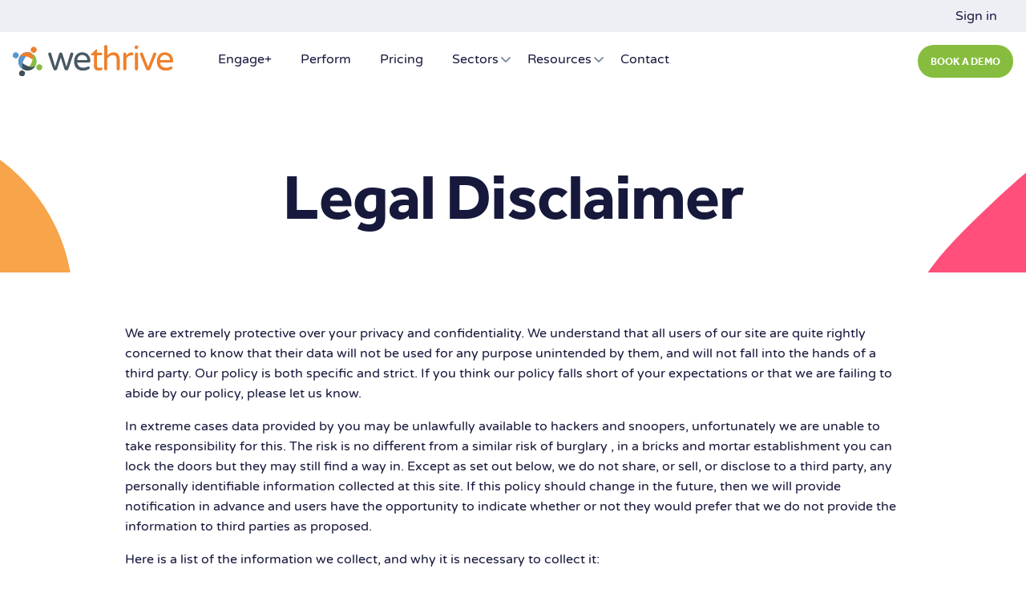

--- FILE ---
content_type: text/html; charset=UTF-8
request_url: https://wethrive.net/legal-disclaimer/
body_size: 26845
content:
<!doctype html>
<html lang="en-GB" class="no-js">
	<head><meta charset="UTF-8"><script>if(navigator.userAgent.match(/MSIE|Internet Explorer/i)||navigator.userAgent.match(/Trident\/7\..*?rv:11/i)){var href=document.location.href;if(!href.match(/[?&]nowprocket/)){if(href.indexOf("?")==-1){if(href.indexOf("#")==-1){document.location.href=href+"?nowprocket=1"}else{document.location.href=href.replace("#","?nowprocket=1#")}}else{if(href.indexOf("#")==-1){document.location.href=href+"&nowprocket=1"}else{document.location.href=href.replace("#","&nowprocket=1#")}}}}</script><script>(()=>{class RocketLazyLoadScripts{constructor(){this.v="1.2.6",this.triggerEvents=["keydown","mousedown","mousemove","touchmove","touchstart","touchend","wheel"],this.userEventHandler=this.t.bind(this),this.touchStartHandler=this.i.bind(this),this.touchMoveHandler=this.o.bind(this),this.touchEndHandler=this.h.bind(this),this.clickHandler=this.u.bind(this),this.interceptedClicks=[],this.interceptedClickListeners=[],this.l(this),window.addEventListener("pageshow",(t=>{this.persisted=t.persisted,this.everythingLoaded&&this.m()})),this.CSPIssue=sessionStorage.getItem("rocketCSPIssue"),document.addEventListener("securitypolicyviolation",(t=>{this.CSPIssue||"script-src-elem"!==t.violatedDirective||"data"!==t.blockedURI||(this.CSPIssue=!0,sessionStorage.setItem("rocketCSPIssue",!0))})),document.addEventListener("DOMContentLoaded",(()=>{this.k()})),this.delayedScripts={normal:[],async:[],defer:[]},this.trash=[],this.allJQueries=[]}p(t){document.hidden?t.t():(this.triggerEvents.forEach((e=>window.addEventListener(e,t.userEventHandler,{passive:!0}))),window.addEventListener("touchstart",t.touchStartHandler,{passive:!0}),window.addEventListener("mousedown",t.touchStartHandler),document.addEventListener("visibilitychange",t.userEventHandler))}_(){this.triggerEvents.forEach((t=>window.removeEventListener(t,this.userEventHandler,{passive:!0}))),document.removeEventListener("visibilitychange",this.userEventHandler)}i(t){"HTML"!==t.target.tagName&&(window.addEventListener("touchend",this.touchEndHandler),window.addEventListener("mouseup",this.touchEndHandler),window.addEventListener("touchmove",this.touchMoveHandler,{passive:!0}),window.addEventListener("mousemove",this.touchMoveHandler),t.target.addEventListener("click",this.clickHandler),this.L(t.target,!0),this.S(t.target,"onclick","rocket-onclick"),this.C())}o(t){window.removeEventListener("touchend",this.touchEndHandler),window.removeEventListener("mouseup",this.touchEndHandler),window.removeEventListener("touchmove",this.touchMoveHandler,{passive:!0}),window.removeEventListener("mousemove",this.touchMoveHandler),t.target.removeEventListener("click",this.clickHandler),this.L(t.target,!1),this.S(t.target,"rocket-onclick","onclick"),this.M()}h(){window.removeEventListener("touchend",this.touchEndHandler),window.removeEventListener("mouseup",this.touchEndHandler),window.removeEventListener("touchmove",this.touchMoveHandler,{passive:!0}),window.removeEventListener("mousemove",this.touchMoveHandler)}u(t){t.target.removeEventListener("click",this.clickHandler),this.L(t.target,!1),this.S(t.target,"rocket-onclick","onclick"),this.interceptedClicks.push(t),t.preventDefault(),t.stopPropagation(),t.stopImmediatePropagation(),this.M()}O(){window.removeEventListener("touchstart",this.touchStartHandler,{passive:!0}),window.removeEventListener("mousedown",this.touchStartHandler),this.interceptedClicks.forEach((t=>{t.target.dispatchEvent(new MouseEvent("click",{view:t.view,bubbles:!0,cancelable:!0}))}))}l(t){EventTarget.prototype.addEventListenerWPRocketBase=EventTarget.prototype.addEventListener,EventTarget.prototype.addEventListener=function(e,i,o){"click"!==e||t.windowLoaded||i===t.clickHandler||t.interceptedClickListeners.push({target:this,func:i,options:o}),(this||window).addEventListenerWPRocketBase(e,i,o)}}L(t,e){this.interceptedClickListeners.forEach((i=>{i.target===t&&(e?t.removeEventListener("click",i.func,i.options):t.addEventListener("click",i.func,i.options))})),t.parentNode!==document.documentElement&&this.L(t.parentNode,e)}D(){return new Promise((t=>{this.P?this.M=t:t()}))}C(){this.P=!0}M(){this.P=!1}S(t,e,i){t.hasAttribute&&t.hasAttribute(e)&&(event.target.setAttribute(i,event.target.getAttribute(e)),event.target.removeAttribute(e))}t(){this._(this),"loading"===document.readyState?document.addEventListener("DOMContentLoaded",this.R.bind(this)):this.R()}k(){let t=[];document.querySelectorAll("script[type=rocketlazyloadscript][data-rocket-src]").forEach((e=>{let i=e.getAttribute("data-rocket-src");if(i&&!i.startsWith("data:")){0===i.indexOf("//")&&(i=location.protocol+i);try{const o=new URL(i).origin;o!==location.origin&&t.push({src:o,crossOrigin:e.crossOrigin||"module"===e.getAttribute("data-rocket-type")})}catch(t){}}})),t=[...new Map(t.map((t=>[JSON.stringify(t),t]))).values()],this.T(t,"preconnect")}async R(){this.lastBreath=Date.now(),this.j(this),this.F(this),this.I(),this.W(),this.q(),await this.A(this.delayedScripts.normal),await this.A(this.delayedScripts.defer),await this.A(this.delayedScripts.async);try{await this.U(),await this.H(this),await this.J()}catch(t){console.error(t)}window.dispatchEvent(new Event("rocket-allScriptsLoaded")),this.everythingLoaded=!0,this.D().then((()=>{this.O()})),this.N()}W(){document.querySelectorAll("script[type=rocketlazyloadscript]").forEach((t=>{t.hasAttribute("data-rocket-src")?t.hasAttribute("async")&&!1!==t.async?this.delayedScripts.async.push(t):t.hasAttribute("defer")&&!1!==t.defer||"module"===t.getAttribute("data-rocket-type")?this.delayedScripts.defer.push(t):this.delayedScripts.normal.push(t):this.delayedScripts.normal.push(t)}))}async B(t){if(await this.G(),!0!==t.noModule||!("noModule"in HTMLScriptElement.prototype))return new Promise((e=>{let i;function o(){(i||t).setAttribute("data-rocket-status","executed"),e()}try{if(navigator.userAgent.indexOf("Firefox/")>0||""===navigator.vendor||this.CSPIssue)i=document.createElement("script"),[...t.attributes].forEach((t=>{let e=t.nodeName;"type"!==e&&("data-rocket-type"===e&&(e="type"),"data-rocket-src"===e&&(e="src"),i.setAttribute(e,t.nodeValue))})),t.text&&(i.text=t.text),i.hasAttribute("src")?(i.addEventListener("load",o),i.addEventListener("error",(function(){i.setAttribute("data-rocket-status","failed-network"),e()})),setTimeout((()=>{i.isConnected||e()}),1)):(i.text=t.text,o()),t.parentNode.replaceChild(i,t);else{const i=t.getAttribute("data-rocket-type"),s=t.getAttribute("data-rocket-src");i?(t.type=i,t.removeAttribute("data-rocket-type")):t.removeAttribute("type"),t.addEventListener("load",o),t.addEventListener("error",(i=>{this.CSPIssue&&i.target.src.startsWith("data:")?(console.log("WPRocket: data-uri blocked by CSP -> fallback"),t.removeAttribute("src"),this.B(t).then(e)):(t.setAttribute("data-rocket-status","failed-network"),e())})),s?(t.removeAttribute("data-rocket-src"),t.src=s):t.src="data:text/javascript;base64,"+window.btoa(unescape(encodeURIComponent(t.text)))}}catch(i){t.setAttribute("data-rocket-status","failed-transform"),e()}}));t.setAttribute("data-rocket-status","skipped")}async A(t){const e=t.shift();return e&&e.isConnected?(await this.B(e),this.A(t)):Promise.resolve()}q(){this.T([...this.delayedScripts.normal,...this.delayedScripts.defer,...this.delayedScripts.async],"preload")}T(t,e){var i=document.createDocumentFragment();t.forEach((t=>{const o=t.getAttribute&&t.getAttribute("data-rocket-src")||t.src;if(o&&!o.startsWith("data:")){const s=document.createElement("link");s.href=o,s.rel=e,"preconnect"!==e&&(s.as="script"),t.getAttribute&&"module"===t.getAttribute("data-rocket-type")&&(s.crossOrigin=!0),t.crossOrigin&&(s.crossOrigin=t.crossOrigin),t.integrity&&(s.integrity=t.integrity),i.appendChild(s),this.trash.push(s)}})),document.head.appendChild(i)}j(t){let e={};function i(i,o){return e[o].eventsToRewrite.indexOf(i)>=0&&!t.everythingLoaded?"rocket-"+i:i}function o(t,o){!function(t){e[t]||(e[t]={originalFunctions:{add:t.addEventListener,remove:t.removeEventListener},eventsToRewrite:[]},t.addEventListener=function(){arguments[0]=i(arguments[0],t),e[t].originalFunctions.add.apply(t,arguments)},t.removeEventListener=function(){arguments[0]=i(arguments[0],t),e[t].originalFunctions.remove.apply(t,arguments)})}(t),e[t].eventsToRewrite.push(o)}function s(e,i){let o=e[i];e[i]=null,Object.defineProperty(e,i,{get:()=>o||function(){},set(s){t.everythingLoaded?o=s:e["rocket"+i]=o=s}})}o(document,"DOMContentLoaded"),o(window,"DOMContentLoaded"),o(window,"load"),o(window,"pageshow"),o(document,"readystatechange"),s(document,"onreadystatechange"),s(window,"onload"),s(window,"onpageshow");try{Object.defineProperty(document,"readyState",{get:()=>t.rocketReadyState,set(e){t.rocketReadyState=e},configurable:!0}),document.readyState="loading"}catch(t){console.log("WPRocket DJE readyState conflict, bypassing")}}F(t){let e;function i(e){return t.everythingLoaded?e:e.split(" ").map((t=>"load"===t||0===t.indexOf("load.")?"rocket-jquery-load":t)).join(" ")}function o(o){function s(t){const e=o.fn[t];o.fn[t]=o.fn.init.prototype[t]=function(){return this[0]===window&&("string"==typeof arguments[0]||arguments[0]instanceof String?arguments[0]=i(arguments[0]):"object"==typeof arguments[0]&&Object.keys(arguments[0]).forEach((t=>{const e=arguments[0][t];delete arguments[0][t],arguments[0][i(t)]=e}))),e.apply(this,arguments),this}}o&&o.fn&&!t.allJQueries.includes(o)&&(o.fn.ready=o.fn.init.prototype.ready=function(e){return t.domReadyFired?e.bind(document)(o):document.addEventListener("rocket-DOMContentLoaded",(()=>e.bind(document)(o))),o([])},s("on"),s("one"),t.allJQueries.push(o)),e=o}o(window.jQuery),Object.defineProperty(window,"jQuery",{get:()=>e,set(t){o(t)}})}async H(t){const e=document.querySelector("script[data-webpack]");e&&(await async function(){return new Promise((t=>{e.addEventListener("load",t),e.addEventListener("error",t)}))}(),await t.K(),await t.H(t))}async U(){this.domReadyFired=!0;try{document.readyState="interactive"}catch(t){}await this.G(),document.dispatchEvent(new Event("rocket-readystatechange")),await this.G(),document.rocketonreadystatechange&&document.rocketonreadystatechange(),await this.G(),document.dispatchEvent(new Event("rocket-DOMContentLoaded")),await this.G(),window.dispatchEvent(new Event("rocket-DOMContentLoaded"))}async J(){try{document.readyState="complete"}catch(t){}await this.G(),document.dispatchEvent(new Event("rocket-readystatechange")),await this.G(),document.rocketonreadystatechange&&document.rocketonreadystatechange(),await this.G(),window.dispatchEvent(new Event("rocket-load")),await this.G(),window.rocketonload&&window.rocketonload(),await this.G(),this.allJQueries.forEach((t=>t(window).trigger("rocket-jquery-load"))),await this.G();const t=new Event("rocket-pageshow");t.persisted=this.persisted,window.dispatchEvent(t),await this.G(),window.rocketonpageshow&&window.rocketonpageshow({persisted:this.persisted}),this.windowLoaded=!0}m(){document.onreadystatechange&&document.onreadystatechange(),window.onload&&window.onload(),window.onpageshow&&window.onpageshow({persisted:this.persisted})}I(){const t=new Map;document.write=document.writeln=function(e){const i=document.currentScript;i||console.error("WPRocket unable to document.write this: "+e);const o=document.createRange(),s=i.parentElement;let n=t.get(i);void 0===n&&(n=i.nextSibling,t.set(i,n));const c=document.createDocumentFragment();o.setStart(c,0),c.appendChild(o.createContextualFragment(e)),s.insertBefore(c,n)}}async G(){Date.now()-this.lastBreath>45&&(await this.K(),this.lastBreath=Date.now())}async K(){return document.hidden?new Promise((t=>setTimeout(t))):new Promise((t=>requestAnimationFrame(t)))}N(){this.trash.forEach((t=>t.remove()))}static run(){const t=new RocketLazyLoadScripts;t.p(t)}}RocketLazyLoadScripts.run()})();</script>
		
				<link href="//www.google-analytics.com" rel="dns-prefetch">
        <link href="https://wethrive.net/wp-content/themes/wethrive/img/icons/favicon.ico" rel="shortcut icon">
        <link href="https://wethrive.net/wp-content/themes/wethrive/img/icons/touch.png" rel="apple-touch-icon-precomposed">
        <link rel="icon" type="image/png" sizes="32x32" href="https://wethrive.net/wp-content/themes/wethrive/img/icons/favicon-32x32.png">
		<link rel="icon" type="image/png" sizes="16x16" href="https://wethrive.net/wp-content/themes/wethrive/img/icons/favicon-16x16.png">
        <link rel="mask-icon" href="https://wethrive.net/wp-content/themes/wethrive/img/icons/safari-pinned-tab.svg" color="#5bbad5">
        <meta name="msapplication-TileColor" content="#2b5797">
		<meta name="theme-color" content="#ffffff">

		<meta http-equiv="X-UA-Compatible" content="IE=edge">
		<meta name="viewport" content="width=device-width, initial-scale=1.0">

		<meta name='robots' content='index, follow, max-image-preview:large, max-snippet:-1, max-video-preview:-1' />
<script type="rocketlazyloadscript" id="cookie-law-info-gcm-var-js">
var _ckyGcm = {"status":true,"default_settings":[{"analytics":"denied","advertisement":"denied","functional":"denied","necessary":"granted","ad_user_data":"denied","ad_personalization":"denied","regions":"All"}],"wait_for_update":2000,"url_passthrough":true,"ads_data_redaction":false}</script>
<script id="cookie-law-info-gcm-js" type="text/javascript" src="https://wethrive.net/wp-content/plugins/cookie-law-info/lite/frontend/js/gcm.min.js" defer></script> <script type="rocketlazyloadscript" id="cookieyes" data-rocket-type="text/javascript" data-rocket-src="https://cdn-cookieyes.com/client_data/d875bd0947194053d7a5751d/script.js" defer></script>
	<!-- This site is optimized with the Yoast SEO Premium plugin v23.1 (Yoast SEO v23.1) - https://yoast.com/wordpress/plugins/seo/ -->
	<title>Legal Disclaimer | WeThrive</title><link rel="preload" as="font" href="https://fonts.gstatic.com/s/varelaround/v21/w8gdH283Tvk__Lua32TysjIfp8uP.woff2" crossorigin><link rel="preload" as="font" href="https://use.typekit.net/af/23ddd7/00000000000000003b9b489e/27/l?primer=7cdcb44be4a7db8877ffa5c0007b8dd865b3bbc383831fe2ea177f62257a9191&#038;fvd=n7&#038;v=3" crossorigin><link rel="preload" as="font" href="https://cdnjs.cloudflare.com/ajax/libs/font-awesome/6.4.2/webfonts/fa-brands-400.woff2" crossorigin><link rel="preload" as="font" href="https://cdnjs.cloudflare.com/ajax/libs/font-awesome/6.4.2/webfonts/fa-solid-900.woff2" crossorigin><style id="wpr-usedcss">img:is([sizes=auto i],[sizes^="auto," i]){contain-intrinsic-size:3000px 1500px}img.emoji{display:inline!important;border:none!important;box-shadow:none!important;height:1em!important;width:1em!important;margin:0 .07em!important;vertical-align:-.1em!important;background:0 0!important;padding:0!important}:root{--wp--preset--aspect-ratio--square:1;--wp--preset--aspect-ratio--4-3:4/3;--wp--preset--aspect-ratio--3-4:3/4;--wp--preset--aspect-ratio--3-2:3/2;--wp--preset--aspect-ratio--2-3:2/3;--wp--preset--aspect-ratio--16-9:16/9;--wp--preset--aspect-ratio--9-16:9/16;--wp--preset--color--black:#000000;--wp--preset--color--cyan-bluish-gray:#abb8c3;--wp--preset--color--white:#ffffff;--wp--preset--color--pale-pink:#f78da7;--wp--preset--color--vivid-red:#cf2e2e;--wp--preset--color--luminous-vivid-orange:#ff6900;--wp--preset--color--luminous-vivid-amber:#fcb900;--wp--preset--color--light-green-cyan:#7bdcb5;--wp--preset--color--vivid-green-cyan:#00d084;--wp--preset--color--pale-cyan-blue:#8ed1fc;--wp--preset--color--vivid-cyan-blue:#0693e3;--wp--preset--color--vivid-purple:#9b51e0;--wp--preset--gradient--vivid-cyan-blue-to-vivid-purple:linear-gradient(135deg,rgba(6, 147, 227, 1) 0%,rgb(155, 81, 224) 100%);--wp--preset--gradient--light-green-cyan-to-vivid-green-cyan:linear-gradient(135deg,rgb(122, 220, 180) 0%,rgb(0, 208, 130) 100%);--wp--preset--gradient--luminous-vivid-amber-to-luminous-vivid-orange:linear-gradient(135deg,rgba(252, 185, 0, 1) 0%,rgba(255, 105, 0, 1) 100%);--wp--preset--gradient--luminous-vivid-orange-to-vivid-red:linear-gradient(135deg,rgba(255, 105, 0, 1) 0%,rgb(207, 46, 46) 100%);--wp--preset--gradient--very-light-gray-to-cyan-bluish-gray:linear-gradient(135deg,rgb(238, 238, 238) 0%,rgb(169, 184, 195) 100%);--wp--preset--gradient--cool-to-warm-spectrum:linear-gradient(135deg,rgb(74, 234, 220) 0%,rgb(151, 120, 209) 20%,rgb(207, 42, 186) 40%,rgb(238, 44, 130) 60%,rgb(251, 105, 98) 80%,rgb(254, 248, 76) 100%);--wp--preset--gradient--blush-light-purple:linear-gradient(135deg,rgb(255, 206, 236) 0%,rgb(152, 150, 240) 100%);--wp--preset--gradient--blush-bordeaux:linear-gradient(135deg,rgb(254, 205, 165) 0%,rgb(254, 45, 45) 50%,rgb(107, 0, 62) 100%);--wp--preset--gradient--luminous-dusk:linear-gradient(135deg,rgb(255, 203, 112) 0%,rgb(199, 81, 192) 50%,rgb(65, 88, 208) 100%);--wp--preset--gradient--pale-ocean:linear-gradient(135deg,rgb(255, 245, 203) 0%,rgb(182, 227, 212) 50%,rgb(51, 167, 181) 100%);--wp--preset--gradient--electric-grass:linear-gradient(135deg,rgb(202, 248, 128) 0%,rgb(113, 206, 126) 100%);--wp--preset--gradient--midnight:linear-gradient(135deg,rgb(2, 3, 129) 0%,rgb(40, 116, 252) 100%);--wp--preset--font-size--small:19.5px;--wp--preset--font-size--medium:20px;--wp--preset--font-size--large:36.5px;--wp--preset--font-size--x-large:42px;--wp--preset--font-size--normal:22px;--wp--preset--font-size--huge:49.5px;--wp--preset--spacing--20:0.44rem;--wp--preset--spacing--30:0.67rem;--wp--preset--spacing--40:1rem;--wp--preset--spacing--50:1.5rem;--wp--preset--spacing--60:2.25rem;--wp--preset--spacing--70:3.38rem;--wp--preset--spacing--80:5.06rem;--wp--preset--shadow--natural:6px 6px 9px rgba(0, 0, 0, .2);--wp--preset--shadow--deep:12px 12px 50px rgba(0, 0, 0, .4);--wp--preset--shadow--sharp:6px 6px 0px rgba(0, 0, 0, .2);--wp--preset--shadow--outlined:6px 6px 0px -3px rgba(255, 255, 255, 1),6px 6px rgba(0, 0, 0, 1);--wp--preset--shadow--crisp:6px 6px 0px rgba(0, 0, 0, 1)}:where(.is-layout-flex){gap:.5em}:where(.is-layout-grid){gap:.5em}:where(.wp-block-post-template.is-layout-flex){gap:1.25em}:where(.wp-block-post-template.is-layout-grid){gap:1.25em}:where(.wp-block-columns.is-layout-flex){gap:2em}:where(.wp-block-columns.is-layout-grid){gap:2em}:root :where(.wp-block-pullquote){font-size:1.5em;line-height:1.6}.slick-slider{position:relative;display:block;box-sizing:border-box;-webkit-user-select:none;-moz-user-select:none;-ms-user-select:none;user-select:none;-webkit-touch-callout:none;-khtml-user-select:none;-ms-touch-action:pan-y;touch-action:pan-y;-webkit-tap-highlight-color:transparent}.slick-list{position:relative;display:block;overflow:hidden;margin:0;padding:0}.slick-list:focus{outline:0}.slick-list.dragging{cursor:pointer;cursor:hand}.slick-slider .slick-list,.slick-slider .slick-track{-webkit-transform:translate3d(0,0,0);-moz-transform:translate3d(0,0,0);-ms-transform:translate3d(0,0,0);-o-transform:translate3d(0,0,0);transform:translate3d(0,0,0)}.slick-track{position:relative;top:0;left:0;display:block;margin-left:auto;margin-right:auto}.slick-track:after,.slick-track:before{display:table;content:''}.slick-track:after{clear:both}.slick-loading .slick-track{visibility:hidden}.slick-slide{display:none;float:left;height:100%;min-height:1px}[dir=rtl] .slick-slide{float:right}.slick-slide img{display:block}.slick-slide.slick-loading img{display:none}.slick-slide.dragging img{pointer-events:none}.slick-initialized .slick-slide{display:block}.slick-loading .slick-slide{visibility:hidden}.slick-vertical .slick-slide{display:block;height:auto;border:1px solid transparent}.slick-arrow.slick-hidden{display:none}.slick-loading .slick-list{background:url('https://cdn.jsdelivr.net/npm/slick-carousel@1.8.1/slick/ajax-loader.gif') center center no-repeat #fff}.slick-next,.slick-prev{font-size:0;line-height:0;position:absolute;top:50%;display:block;width:20px;height:20px;padding:0;-webkit-transform:translate(0,-50%);-ms-transform:translate(0,-50%);transform:translate(0,-50%);cursor:pointer;color:transparent;border:none;outline:0;background:0 0}.slick-next:focus,.slick-next:hover,.slick-prev:focus,.slick-prev:hover{color:transparent;outline:0;background:0 0}.slick-next:focus:before,.slick-next:hover:before,.slick-prev:focus:before,.slick-prev:hover:before{opacity:1}.slick-next.slick-disabled:before,.slick-prev.slick-disabled:before{opacity:.25}.slick-next:before,.slick-prev:before{font-family:slick;font-size:20px;line-height:1;opacity:.75;color:#fff;-webkit-font-smoothing:antialiased;-moz-osx-font-smoothing:grayscale}.slick-prev{left:-25px}[dir=rtl] .slick-prev{right:-25px;left:auto}.slick-prev:before{content:'←'}[dir=rtl] .slick-prev:before{content:'→'}.slick-next{right:-25px}[dir=rtl] .slick-next{right:auto;left:-25px}.slick-next:before{content:'→'}[dir=rtl] .slick-next:before{content:'←'}.slick-dotted.slick-slider{margin-bottom:30px}.slick-dots{position:absolute;bottom:-25px;display:block;width:100%;padding:0;margin:0;list-style:none;text-align:center}.slick-dots li{position:relative;display:inline-block;width:20px;height:20px;margin:0 5px;padding:0;cursor:pointer}.slick-dots li button{font-size:0;line-height:0;display:block;width:20px;height:20px;padding:5px;cursor:pointer;color:transparent;border:0;outline:0;background:0 0}.slick-dots li button:focus,.slick-dots li button:hover{outline:0}.slick-dots li button:focus:before,.slick-dots li button:hover:before{opacity:1}.slick-dots li button:before{font-family:slick;font-size:6px;line-height:20px;position:absolute;top:0;left:0;width:20px;height:20px;content:'•';text-align:center;opacity:.25;color:#000;-webkit-font-smoothing:antialiased;-moz-osx-font-smoothing:grayscale}.slick-dots li.slick-active button:before{opacity:.75;color:#000}.lity{z-index:9990;position:fixed;top:0;right:0;bottom:0;left:0;white-space:nowrap;background:#0b0b0b;background:rgba(0,0,0,.9);outline:0!important;opacity:0;-webkit-transition:opacity .3s;-o-transition:opacity .3s;transition:opacity .3s ease}.lity.lity-opened{opacity:1}.lity.lity-closed{opacity:0}.lity *{-webkit-box-sizing:border-box;-moz-box-sizing:border-box;box-sizing:border-box}.lity-loader{z-index:9991;color:#fff;position:absolute;top:50%;margin-top:-.8em;width:100%;text-align:center;font-size:14px;font-family:Arial,Helvetica,sans-serif;opacity:0;-webkit-transition:opacity .3s;-o-transition:opacity .3s;transition:opacity .3s ease}.lity-loading .lity-loader{opacity:1}.lity-content{z-index:9993;width:100%;-webkit-transform:scale(1);-ms-transform:scale(1);-o-transform:scale(1);transform:scale(1);-webkit-transition:-webkit-transform .3s;transition:-webkit-transform .3s ease;-o-transition:-o-transform .3s;transition:transform .3s ease;transition:transform .3s ease,-webkit-transform .3s ease,-o-transform .3s ease}.lity-closed .lity-content,.lity-loading .lity-content{-webkit-transform:scale(.8);-ms-transform:scale(.8);-o-transform:scale(.8);transform:scale(.8)}.lity-content:after{content:'';position:absolute;left:0;top:0;bottom:0;display:block;right:0;width:auto;height:auto;z-index:-1;-webkit-box-shadow:0 0 8px rgba(0,0,0,.6);box-shadow:0 0 8px rgba(0,0,0,.6)}.lity-iframe-container{width:100%;height:0;padding-top:56.25%;overflow:auto;pointer-events:auto;-webkit-transform:translateZ(0);transform:translateZ(0);-webkit-overflow-scrolling:touch}.lity-iframe-container iframe{position:absolute;display:block;top:0;left:0;width:100%;height:100%;-webkit-box-shadow:0 0 8px rgba(0,0,0,.6);box-shadow:0 0 8px rgba(0,0,0,.6);background:#000}.lity-hide{display:none}@font-face{font-family:'Varela Round';font-style:normal;font-weight:400;font-display:swap;src:url(https://fonts.gstatic.com/s/varelaround/v21/w8gdH283Tvk__Lua32TysjIfp8uP.woff2) format('woff2');unicode-range:U+0000-00FF,U+0131,U+0152-0153,U+02BB-02BC,U+02C6,U+02DA,U+02DC,U+0304,U+0308,U+0329,U+2000-206F,U+20AC,U+2122,U+2191,U+2193,U+2212,U+2215,U+FEFF,U+FFFD}@font-face{font-family:effra;src:url("https://use.typekit.net/af/23ddd7/00000000000000003b9b489e/27/l?primer=7cdcb44be4a7db8877ffa5c0007b8dd865b3bbc383831fe2ea177f62257a9191&fvd=n7&v=3") format("woff2"),url("https://use.typekit.net/af/23ddd7/00000000000000003b9b489e/27/d?primer=7cdcb44be4a7db8877ffa5c0007b8dd865b3bbc383831fe2ea177f62257a9191&fvd=n7&v=3") format("woff"),url("https://use.typekit.net/af/23ddd7/00000000000000003b9b489e/27/a?primer=7cdcb44be4a7db8877ffa5c0007b8dd865b3bbc383831fe2ea177f62257a9191&fvd=n7&v=3") format("opentype");font-display:swap;font-style:normal;font-weight:700;font-stretch:normal}html{line-height:1.15;-webkit-text-size-adjust:100%}body{margin:0}main{display:block}h1{font-size:2em;margin:.67em 0}hr{box-sizing:content-box;height:0;overflow:visible}pre{font-family:monospace,monospace;font-size:1em}a{background-color:transparent}abbr[title]{border-bottom:none;text-decoration:underline;text-decoration:underline dotted}strong{font-weight:bolder}code,kbd,samp{font-family:monospace,monospace;font-size:1em}small{font-size:80%}sub,sup{font-size:75%;line-height:0;position:relative;vertical-align:baseline}sub{bottom:-.25em}sup{top:-.5em}img{border-style:none}button,input,optgroup,select,textarea{font-family:inherit;font-size:100%;line-height:1.15;margin:0}button,input{overflow:visible}button,select{text-transform:none}[type=button],[type=reset],[type=submit],button{-webkit-appearance:button}[type=button]::-moz-focus-inner,[type=reset]::-moz-focus-inner,[type=submit]::-moz-focus-inner,button::-moz-focus-inner{border-style:none;padding:0}[type=button]:-moz-focusring,[type=reset]:-moz-focusring,[type=submit]:-moz-focusring,button:-moz-focusring{outline:ButtonText dotted 1px}fieldset{padding:.35em .75em .625em}legend{box-sizing:border-box;color:inherit;display:table;max-width:100%;padding:0;white-space:normal}progress{vertical-align:baseline}textarea{overflow:auto}[type=checkbox],[type=radio]{box-sizing:border-box;padding:0}[type=number]::-webkit-inner-spin-button,[type=number]::-webkit-outer-spin-button{height:auto}[type=search]{-webkit-appearance:textfield;outline-offset:-2px}[type=search]::-webkit-search-decoration{-webkit-appearance:none}::-webkit-file-upload-button{-webkit-appearance:button;font:inherit}details{display:block}summary{display:list-item}template{display:none}[hidden]{display:none}.h1,.h2,.h3,.h4,.h5,h1,h2,h3,h4,h5{font-family:effra,Helvetica,Arial,sans-serif;font-weight:700;letter-spacing:-1px}.h1 a,.h2 a,.h3 a,.h4 a,.h5 a,h1 a,h2 a,h3 a,h4 a,h5 a{text-decoration:none}.h1,h1{font-size:37.5px;font-size:2.5rem;line-height:1em}@media (min-width:768px){.h1,h1{font-size:75px;font-size:5rem}}.h2,h2{font-size:24px;font-size:1.6rem;line-height:1.2em;margin:.25em 0}@media (min-width:768px){.h2,h2{font-size:40.5px;font-size:2.7rem}}.h3,h3{font-size:19.5px;font-size:1.3rem;line-height:1.3em;font-weight:400}@media (min-width:768px){.h3,h3{font-size:30px;font-size:2rem}}.h4,h4{font-size:1.2em;margin:0;text-transform:uppercase;letter-spacing:.1em}.h5,h5{font-size:.9em;font-family:"Varela Round",Helvetica,Arial,sans-serif;text-transform:uppercase;letter-spacing:.1em}blockquote{font-family:effra,Helvetica,Arial,sans-serif;font-size:22.5px;font-size:1.5rem;margin:2em 0;padding:0 0 0 1em;border-left:2px solid #ff4f7a}.strong,strong{font-family:effra,Helvetica,Arial,sans-serif}cite{font-style:normal;text-transform:uppercase;font-size:13.5px;font-size:.9rem;letter-spacing:2px}.btn-accent,.button,button[type=submit],input[type=submit]{display:inline-block;position:relative;font-family:"Varela Round",Helvetica,Arial,sans-serif;color:transparent;line-height:50px;text-decoration:none;padding:0 30px;border-radius:3px;border:0;cursor:pointer;transition:all .5s ease-in-out}.btn-accent:focus,.btn-accent:hover,.button:focus,.button:hover,button[type=submit]:focus,button[type=submit]:hover,input[type=submit]:focus,input[type=submit]:hover{color:#fff;text-decoration:none;outline:0;background-color:#ff3667}.btn-accent:active,.button:active,button[type=submit]:active,input[type=submit]:active{top:1px}.btn-accent,.button{background-color:#ff4f7a;color:#fff}button[type=submit],input[type=submit]{background-color:transparent;box-shadow:inset 0 0 0 1px #17193c;color:#17193c}button[type=submit]:focus,button[type=submit]:hover,input[type=submit]:focus,input[type=submit]:hover{background-color:#ff4f7a;box-shadow:inset 0 0 0 1px #ff4f7a}button[type=submit]:active,input[type=submit]:active{background-color:#ff3667}input[type=color],input[type=date],input[type=datetime-local],input[type=datetime],input[type=email],input[type=month],input[type=number],input[type=password],input[type=search],input[type=tel],input[type=text],input[type=time],input[type=url],input[type=week],select,textarea{display:block;height:40px;line-height:1em;padding:1em;margin-bottom:14px;vertical-align:middle;box-shadow:none;border:none;border:transparent;width:100%;max-width:100%;font-family:"Varela Round",Helvetica,Arial,sans-serif;font-size:12px;font-size:.8rem;color:#17193c;border-radius:2px;box-sizing:border-box;transition:all .2s ease-in-out;border:1px solid transparent;background-color:#f2f2f8}input[type=color]:active,input[type=color]:focus,input[type=date]:active,input[type=date]:focus,input[type=datetime-local]:active,input[type=datetime-local]:focus,input[type=datetime]:active,input[type=datetime]:focus,input[type=email]:active,input[type=email]:focus,input[type=month]:active,input[type=month]:focus,input[type=number]:active,input[type=number]:focus,input[type=password]:active,input[type=password]:focus,input[type=search]:active,input[type=search]:focus,input[type=tel]:active,input[type=tel]:focus,input[type=text]:active,input[type=text]:focus,input[type=time]:active,input[type=time]:focus,input[type=url]:active,input[type=url]:focus,input[type=week]:active,input[type=week]:focus,select:active,select:focus,textarea:active,textarea:focus{border-color:#17193c;outline:0;transition:all .2s ease-in-out}input[type=color].error,input[type=date].error,input[type=datetime-local].error,input[type=datetime].error,input[type=email].error,input[type=month].error,input[type=number].error,input[type=password].error,input[type=search].error,input[type=tel].error,input[type=text].error,input[type=time].error,input[type=url].error,input[type=week].error,select.error,textarea.error{color:#fbe3e4;border-color:#fbe3e4;background-color:#fff;background-position:99% center;background-repeat:no-repeat;background-image:url([data-uri]);outline-color:#fbe3e4}input[type=color].success,input[type=date].success,input[type=datetime-local].success,input[type=datetime].success,input[type=email].success,input[type=month].success,input[type=number].success,input[type=password].success,input[type=search].success,input[type=tel].success,input[type=text].success,input[type=time].success,input[type=url].success,input[type=week].success,select.success,textarea.success{color:#e6efc2;border-color:#e6efc2;background-color:#fff;background-position:99% center;background-repeat:no-repeat;background-image:url([data-uri]);outline-color:#e6efc2}input[type=color].is-disabled,input[type=color][disabled],input[type=date].is-disabled,input[type=date][disabled],input[type=datetime-local].is-disabled,input[type=datetime-local][disabled],input[type=datetime].is-disabled,input[type=datetime][disabled],input[type=email].is-disabled,input[type=email][disabled],input[type=month].is-disabled,input[type=month][disabled],input[type=number].is-disabled,input[type=number][disabled],input[type=password].is-disabled,input[type=password][disabled],input[type=search].is-disabled,input[type=search][disabled],input[type=tel].is-disabled,input[type=tel][disabled],input[type=text].is-disabled,input[type=text][disabled],input[type=time].is-disabled,input[type=time][disabled],input[type=url].is-disabled,input[type=url][disabled],input[type=week].is-disabled,input[type=week][disabled],select.is-disabled,select[disabled],textarea.is-disabled,textarea[disabled]{cursor:not-allowed;border-color:#cfcfcf;opacity:.6}input[type=color].is-disabled:active,input[type=color].is-disabled:focus,input[type=color][disabled]:active,input[type=color][disabled]:focus,input[type=date].is-disabled:active,input[type=date].is-disabled:focus,input[type=date][disabled]:active,input[type=date][disabled]:focus,input[type=datetime-local].is-disabled:active,input[type=datetime-local].is-disabled:focus,input[type=datetime-local][disabled]:active,input[type=datetime-local][disabled]:focus,input[type=datetime].is-disabled:active,input[type=datetime].is-disabled:focus,input[type=datetime][disabled]:active,input[type=datetime][disabled]:focus,input[type=email].is-disabled:active,input[type=email].is-disabled:focus,input[type=email][disabled]:active,input[type=email][disabled]:focus,input[type=month].is-disabled:active,input[type=month].is-disabled:focus,input[type=month][disabled]:active,input[type=month][disabled]:focus,input[type=number].is-disabled:active,input[type=number].is-disabled:focus,input[type=number][disabled]:active,input[type=number][disabled]:focus,input[type=password].is-disabled:active,input[type=password].is-disabled:focus,input[type=password][disabled]:active,input[type=password][disabled]:focus,input[type=search].is-disabled:active,input[type=search].is-disabled:focus,input[type=search][disabled]:active,input[type=search][disabled]:focus,input[type=tel].is-disabled:active,input[type=tel].is-disabled:focus,input[type=tel][disabled]:active,input[type=tel][disabled]:focus,input[type=text].is-disabled:active,input[type=text].is-disabled:focus,input[type=text][disabled]:active,input[type=text][disabled]:focus,input[type=time].is-disabled:active,input[type=time].is-disabled:focus,input[type=time][disabled]:active,input[type=time][disabled]:focus,input[type=url].is-disabled:active,input[type=url].is-disabled:focus,input[type=url][disabled]:active,input[type=url][disabled]:focus,input[type=week].is-disabled:active,input[type=week].is-disabled:focus,input[type=week][disabled]:active,input[type=week][disabled]:focus,select.is-disabled:active,select.is-disabled:focus,select[disabled]:active,select[disabled]:focus,textarea.is-disabled:active,textarea.is-disabled:focus,textarea[disabled]:active,textarea[disabled]:focus{background-color:#d5edf8}input[type=password]{letter-spacing:.3em}input:focus{border:0}textarea{max-width:100%;min-height:120px;line-height:1.5em;padding:1em}select{-webkit-appearance:none;-moz-appearance:none;appearance:none;background-image:url([data-uri]);background-repeat:no-repeat;background-position:97.5% center}*,:after,:before{-moz-box-sizing:border-box;box-sizing:border-box;-webkit-font-smoothing:antialiased;font-smoothing:antialiased;text-rendering:optimizeLegibility;-moz-osx-font-smoothing:grayscale}body{background:#fff;color:#17193c;font-family:"Varela Round",Helvetica,Arial,sans-serif;font-size:15px;font-size:1rem;line-height:1.6;font-weight:400;margin-top:70px}img{max-width:100%;height:auto;vertical-align:bottom}a{color:#ff4f7a;text-decoration:none;cursor:pointer;transition:all .3s ease-in-out}p.large{font-size:1.2em}a:hover{color:#ff4e79;transition:all .3s ease-in-out}a:focus{outline:0}a:active,a:hover{outline:0}input:focus{outline:0}html.sr .show-me{visibility:hidden}hr{border:1px solid #ff4f7a;margin:2em 0}.bg--accent{background-color:#ff4f7a;color:#fff}.bg--accent h1,.bg--accent h2,.bg--accent h3,.bg--accent h4{color:#fff}.bg--grey{background-color:#edeff5}.center{text-align:center}.quarter{width:calc(100% - 40px);float:left;margin-left:20px}@media (min-width:768px){.quarter{width:calc(25% - 25px);float:left;margin-left:20px}}.video-container{position:relative;padding-bottom:56.25%;padding-top:30px;height:0;overflow:hidden;border-radius:8px}.video-container embed,.video-container iframe,.video-container object{position:absolute;top:0;left:0;width:100%;height:100%}@-ms-keyframes fadein{from{opacity:0}to{opacity:1}}.slick-slide img{width:100%;padding:.2em}.slick-slide:focus{outline:0}.slick-dotted.slick-slider{margin:0}.slick-dots{bottom:-2em;display:none}.slick-dots li button:before{color:#f2f2f8;font-size:12px}.slick-dots li.slick-active button:before{color:#ff4f7a}.slick-arrow{z-index:10000}.slick-next{right:30px;bottom:20px;top:auto}.slick-next:before{content:"";width:40px;height:40px;background:url(https://wethrive.net/wp-content/themes/wethrive/img/next-arrow.png) center center no-repeat;background-size:cover;display:block}.slick-prev{left:15px;bottom:20px;top:auto}.slick-prev:before{content:"";width:40px;height:40px;background:url(https://wethrive.net/wp-content/themes/wethrive/img/prev-arrow.png) center center no-repeat;background-size:cover;display:block}::selection{background:#ff4f7a;color:#fff;text-shadow:none}::-webkit-selection{background:#ff4f7a;color:#fff;text-shadow:none}::-moz-selection{background:#ff4f7a;color:#fff;text-shadow:none}.content-slider .slide{padding:3em 0}main{overflow-x:hidden}.container--large{max-width:1300px;margin:0 auto;padding-left:1.5em;padding-right:1.5em}.container--large::after{clear:both;content:"";display:block}.container--medium{max-width:1000px;margin:0 auto;padding-left:1em;padding-right:1em}.container--medium::after{clear:both;content:"";display:block}.container--full{width:100%;margin:0 auto}.container--full::after{clear:both;content:"";display:block}.section--content{padding-top:2em;padding-bottom:2em}@media (min-width:768px){.container--large .container--large{padding-left:1em;padding-right:1em}.section--content{padding-top:3em;padding-bottom:3em}}@media (min-width:1800px){.section--content{padding-top:5em;padding-bottom:5em}}.section--thin{padding-top:2em;padding-bottom:2em}.section--content+.section--content{padding-top:0}.tab{overflow:hidden;margin:2em 0}.tab button{background-color:inherit;float:left;border:none;outline:0;cursor:pointer;transition:.3s;color:#8394a1;margin-right:2em;padding:0}.tab button:hover{color:#ff4f7a}.tab button.active{color:#17193c;font-weight:700}.accordion{transition:.4s;padding:1em;border-radius:3px;position:relative;cursor:pointer;margin-bottom:1em}.accordion h3{margin:0}.accordion:last-of-type{border-bottom:0}.accordion.active,.accordion:hover{background-color:#17193b}.accordion:after{content:"+";font-size:20px;color:#fff;float:right;margin-right:15px;display:block;right:0;position:absolute;top:50%;transform:translateY(-50%);width:1.5em;height:1.5em;border-radius:100%;text-align:center}.accordion.active:after{content:"-"}.panel{padding:0 1em}.panel p{margin:0}.panel.show{opacity:1}.header{margin:0 auto;padding:1em;position:fixed;top:0;width:100%;transition:all .5s ease-out;background-color:#fff;z-index:1000}.header__logo{position:relative;transition:all .5s ease-out;float:left}.header__logo img,.header__logo svg{width:200px;height:auto;display:block;margin:0}.header__nav{width:100%;position:relative;display:none}.header__nav ul.nav{padding:.4em 0}.header__nav ul.nav>li:first-of-type{margin-left:2.5em}.header__nav ul{padding:0;margin:0;list-style:none;text-align:center}.header__nav ul li{position:relative;margin-bottom:1em}.header__nav ul li a{color:#17193c}.header__nav ul li.menu-item-has-children>a:after{font-family:FontAwesome;content:"";display:block;position:absolute;right:0;top:50%;transform:translateY(-50%);margin-right:0;color:#8394a1}.header__nav ul .btn-accent{line-height:40px}.header__nav ul .btn-accent a{color:#fff!important;font-size:12px;font-size:.8rem}.header__nav ul.sub-menu{padding:0;margin:0;display:none}.header__nav ul.sub-menu li{margin-top:1em;padding:0}@media (min-width:769px){body{margin-top:105px}.header{top:40px}.header__nav ul li a{font-size:80%}.header__nav{display:block;width:auto;float:left}.header__nav ul{text-align:left}.header__nav ul>li{display:inline-block;margin:0;padding:0 1em;position:relative}.header__nav ul.sub-menu{position:absolute;width:200px;top:3em;left:0;z-index:10000;text-align:left;display:none;padding:0 1em 1em;background-color:#fff;border-radius:3px}.header__nav ul.sub-menu a{color:#17193c}.header__nav ul.sub-menu li{margin-bottom:1em;display:block}.header__nav ul.sub-menu li:last-of-type{margin-bottom:0}}.header__cta{float:right}.header__cta .menu{display:inline-block}#trigger-overlay{display:block;position:absolute;right:1.5em;top:1.5em;width:40px;height:40px}.overlay-slidedown{visibility:hidden;-webkit-transform:translateY(-100%);transform:translateY(-100%);-webkit-transition:-webkit-transform .4s ease-in-out,visibility 0s .4s;transition:transform .4s ease-in-out,visibility 0s .4s}.overlay{position:fixed;width:100%;height:100%;top:0;left:0;background:#fff;z-index:100}.overlay .nav{text-align:center;position:relative;top:50%;height:auto;-webkit-transform:translateY(-50%);transform:translateY(-50%)}.overlay ul{list-style:none;padding:4em 2em;margin:0 auto;display:inline-block;height:100%;width:100%;position:relative;text-align:center}.overlay ul li{display:block;font-size:19.5px;font-size:1.3rem;-webkit-backface-visibility:hidden;backface-visibility:hidden}.overlay ul li a{display:block;margin:1.5em 0;color:#17193c;font-family:effra,Helvetica,Arial,sans-serif;-webkit-transition:color .2s;transition:color .2s}.overlay .menu-item-has-children>a{margin-bottom:0}.overlay .menu-item-has-children>a:after{content:" +"}.overlay ul.sub-menu{padding:0}.overlay ul.sub-menu li a{color:#333886;font-size:15px;font-size:1rem}.overlay ul.sub-menu li a:last-of-type{margin-bottom:0}.overlay-slidedown.open{visibility:visible;-webkit-transform:translateY(0);transform:translateY(0);-webkit-transition:-webkit-transform .4s ease-in-out;transition:transform .4s ease-in-out}.overlay-mobile{top:70px}.overlay-hamburg{opacity:.97;top:70px}.overlay-hamburg ul#menu-hamburger-menu{max-width:900px;margin:0 auto;display:block;padding:5% 3em}@media (min-width:769px){#trigger-overlay{display:none}.overlay-hamburg{top:100px}.overlay-hamburg ul#menu-hamburger-menu li{width:50%;float:left;text-align:left;font-family:effra,Helvetica,Arial,sans-serif;font-size:45px;font-size:3rem}.overlay-hamburg ul#menu-hamburger-menu li a:hover{color:#ff4f7a}}#nav-icon{width:40px;height:30px;position:relative;float:right;margin:6px 0 0 1em;-webkit-transform:rotate(0);-moz-transform:rotate(0);-o-transform:rotate(0);transform:rotate(0);-webkit-transition:.5s ease-in-out;-moz-transition:.5s ease-in-out;-o-transition:.5s ease-in-out;transition:.5s ease-in-out;cursor:pointer}#nav-icon div,#trigger-overlay div{display:block;position:absolute;height:3px;width:100%;background:#17193c;opacity:1;right:0;-webkit-transform:rotate(0);-moz-transform:rotate(0);-o-transform:rotate(0);transform:rotate(0);-webkit-transition:.25s ease-in-out;-moz-transition:.25s ease-in-out;-o-transition:.25s ease-in-out;transition:.25s ease-in-out}#nav-icon div:first-child,#trigger-overlay div:first-child{top:0;-webkit-transform-origin:left center;-moz-transform-origin:left center;-o-transform-origin:left center;transform-origin:left center}#nav-icon div:nth-child(2),#trigger-overlay div:nth-child(2){top:12px;-webkit-transform-origin:left center;-moz-transform-origin:left center;-o-transform-origin:left center;transform-origin:left center}#nav-icon div:nth-child(3),#trigger-overlay div:nth-child(3){top:24px;-webkit-transform-origin:left center;-moz-transform-origin:left center;-o-transform-origin:left center;transform-origin:left center}#nav-icon.open div:first-child,#trigger-overlay.open div:first-child{-webkit-transform:rotate(45deg);-moz-transform:rotate(45deg);-o-transform:rotate(45deg);transform:rotate(45deg);top:1px;left:3px}#nav-icon.open div:nth-child(2),#trigger-overlay.open div:nth-child(2){width:0%;opacity:0}#nav-icon.open div:nth-child(3),#trigger-overlay.open div:nth-child(3){-webkit-transform:rotate(-45deg);-moz-transform:rotate(-45deg);-o-transform:rotate(-45deg);transform:rotate(-45deg);top:30px;left:3px}.pre-header{padding:.5em;height:40px;position:fixed;top:0;width:100%;z-index:1000;display:none}.pre-header::after{clear:both;content:"";display:block}.pre-header__nav ul{list-style:none;padding:0;margin:0;text-align:right}.pre-header__nav ul li{display:inline-block;padding:0 .5em}.pre-header__nav ul a{color:#17193c}.pre-header__nav p,.site-notice p{margin:0}@media (min-width:769px){.pre-header{display:block}.pre-header__nav,.site-notice{width:calc(50% - 30px);float:left;margin-left:20px}}.menu-item-description{font-size:11px;color:#aaabbf;margin-top:0}.footer{background-color:#17193c;color:#fff;font-size:80%;text-align:center;padding:2em 1em}.footer::after{clear:both;content:"";display:block}.footer img{width:120px}.footer h2,.footer h3,.footer h4{font-size:12px;font-size:.8rem;text-transform:uppercase;letter-spacing:.1em;color:#ff4f7a}.footer ul{list-style:none;padding:0;margin:0}.footer ul li{margin:1em 0}.footer a{color:#fff}.pre-footer{color:#fff}.pre-footer iframe{height:450px}@media (min-width:768px){.footer{padding:3em 1em;text-align:left}.footer .footer__group{width:calc(25% - 25px);float:left;margin-left:20px}.footer .footer__group:last-of-type{text-align:right;color:#464978}.pre-footer iframe{height:390px}}@media (min-width:1025px){.pre-footer iframe{height:140px}}.copyright{width:calc(100% - 40px);float:left;margin-left:20px}.hero-simple{position:relative;overflow:hidden}.hero-simple .hero_content{padding:1em 2em}.hero-simple .blob--container{position:absolute;width:100%;top:-25%;z-index:-10000}.hero-simple .blob-left{position:absolute;left:-50%;width:300px}@media (min-width:930px){.header__nav ul li a{font-size:100%}.hero-simple .hero_content{padding:3em 0}.hero-simple .blob-left{left:-30%;width:600px}}.hero-simple .blob-right{position:absolute;right:-50%;width:300px}@media (min-width:930px){.hero-simple .blob-right{right:-30%;width:600px}.solutions-slider .slide{display:flex;align-items:center;justify-content:center}}@media (min-width:1800px){.overlay-hamburg ul#menu-hamburger-menu{padding:12% 3em}.hero-simple .blob-left{left:-15%}.hero-simple .blob-right{right:-15%}}.get-started .slick-dots{bottom:2em}.get-started .slick-dots li button:before{color:#8394a1}.pricing-option{margin-top:2em}.toggle{-webkit-appearance:none;-moz-appearance:none;appearance:none;width:62px;height:32px;display:inline-block;position:relative;border-radius:50px;overflow:hidden;outline:0;border:none;cursor:pointer;background-color:#707070;transition:background-color ease .3s;vertical-align:middle;margin:0 1em}.toggle:before{content:"";display:block;position:absolute;z-index:2;width:28px;height:28px;background:#fff;left:2px;top:2px;border-radius:50%;font:10px/28px Helvetica;text-transform:uppercase;font-weight:700;text-indent:-22px;word-spacing:37px;color:#fff;text-shadow:-1px -1px rgba(0,0,0,.15);white-space:nowrap;box-shadow:0 1px 2px rgba(0,0,0,.2);transition:all cubic-bezier(.3,1.5,.7,1) .3s}.toggle:checked{background-color:#17193c}.toggle:checked:before{left:32px}#btnSlideUp{display:inline-block;margin-bottom:3em}@media print{*{background:0 0!important;color:#000!important;text-shadow:none!important;filter:none!important;-ms-filter:none!important}a,a:visited{color:#444!important;text-decoration:underline}a:after,a:visited:after{content:" (" attr(href) ")"}a abbr[title]:after,a:visited abbr[title]:after{content:" (" attr(title) ")"}.ir a:after,a[href^="#"]:after,a[href^="javascript:"]:after{content:""}blockquote,pre{border:1px solid #999;page-break-inside:avoid}thead{display:table-header-group}img,tr{page-break-inside:avoid}img{max-width:100%!important}@page{margin:.5cm}h2,h3,p{orphans:3;widows:3}h2,h3{page-break-after:avoid}nav{display:none}}.hs-form-frame{background:#fff;border-radius:10px}.btn-accent{background-color:#87bd3f;font-family:effra;font-weight:700;text-transform:uppercase;border-radius:50px}.hero-simple .container--medium{max-width:1250px}.hero-simple .hero_content{padding-bottom:0}#nav-icon{display:none}.menu-item-description{font-size:11px;color:#999;margin-top:0}a[href*="wethrive.net/white-papers/"]{text-decoration:none;border-bottom:0!important}.fab{-moz-osx-font-smoothing:grayscale;-webkit-font-smoothing:antialiased;display:var(--fa-display,inline-block);font-style:normal;font-variant:normal;line-height:1;text-rendering:auto}.fab{font-family:"Font Awesome 6 Brands"}.fa-2x{font-size:2em}:root{--fa-style-family-brands:"Font Awesome 6 Brands";--fa-font-brands:normal 400 1em/1 "Font Awesome 6 Brands"}@font-face{font-family:"Font Awesome 6 Brands";font-style:normal;font-weight:400;font-display:swap;src:url(https://cdnjs.cloudflare.com/ajax/libs/font-awesome/6.4.2/webfonts/fa-brands-400.woff2) format("woff2"),url(https://cdnjs.cloudflare.com/ajax/libs/font-awesome/6.4.2/webfonts/fa-brands-400.ttf) format("truetype")}.fab{font-weight:400}.fa-linkedin:before{content:"\f08c"}.fa-youtube:before{content:"\f167"}.fa-twitter:before{content:"\f099"}:root{--fa-font-regular:normal 400 1em/1 "Font Awesome 6 Free"}:root{--fa-style-family-classic:"Font Awesome 6 Free";--fa-font-solid:normal 900 1em/1 "Font Awesome 6 Free"}@font-face{font-family:"Font Awesome 6 Free";font-style:normal;font-weight:900;font-display:swap;src:url(https://cdnjs.cloudflare.com/ajax/libs/font-awesome/6.4.2/webfonts/fa-solid-900.woff2) format("woff2"),url(https://cdnjs.cloudflare.com/ajax/libs/font-awesome/6.4.2/webfonts/fa-solid-900.ttf) format("truetype")}@font-face{font-family:"Font Awesome 5 Brands";font-display:swap;font-weight:400;src:url(https://cdnjs.cloudflare.com/ajax/libs/font-awesome/6.4.2/webfonts/fa-brands-400.woff2) format("woff2"),url(https://cdnjs.cloudflare.com/ajax/libs/font-awesome/6.4.2/webfonts/fa-brands-400.ttf) format("truetype")}@font-face{font-family:"Font Awesome 5 Free";font-display:swap;font-weight:900;src:url(https://cdnjs.cloudflare.com/ajax/libs/font-awesome/6.4.2/webfonts/fa-solid-900.woff2) format("woff2"),url(https://cdnjs.cloudflare.com/ajax/libs/font-awesome/6.4.2/webfonts/fa-solid-900.ttf) format("truetype")}@font-face{font-family:FontAwesome;font-display:swap;src:url(https://cdnjs.cloudflare.com/ajax/libs/font-awesome/6.4.2/webfonts/fa-solid-900.woff2) format("woff2"),url(https://cdnjs.cloudflare.com/ajax/libs/font-awesome/6.4.2/webfonts/fa-solid-900.ttf) format("truetype")}@font-face{font-family:FontAwesome;font-display:swap;src:url(https://cdnjs.cloudflare.com/ajax/libs/font-awesome/6.4.2/webfonts/fa-brands-400.woff2) format("woff2"),url(https://cdnjs.cloudflare.com/ajax/libs/font-awesome/6.4.2/webfonts/fa-brands-400.ttf) format("truetype")}.email-sub .column{width:50%;padding:.25em}.email-sub .column-button{width:100%}.column-button input[type=submit]{width:100%}@media (min-width:600px){.email-sub .column{width:40%;padding-right:1em}.email-sub .column-button{width:20%}}</style>
	<meta name="description" content="We are extremely protective over your privacy and confidentiality. We understand that all users of our site are quite rightly concerned to know that their" />
	<link rel="canonical" href="https://wethrive.net/legal-disclaimer/" />
	<meta property="og:locale" content="en_GB" />
	<meta property="og:type" content="article" />
	<meta property="og:title" content="Legal Disclaimer" />
	<meta property="og:description" content="We are extremely protective over your privacy and confidentiality. We understand that all users of our site are quite rightly concerned to know that their" />
	<meta property="og:url" content="https://wethrive.net/legal-disclaimer/" />
	<meta property="og:site_name" content="WeThrive" />
	<meta name="twitter:card" content="summary_large_image" />
	<meta name="twitter:site" content="@wethriveapp" />
	<meta name="twitter:label1" content="Estimated reading time" />
	<meta name="twitter:data1" content="5 minutes" />
	<script type="application/ld+json" class="yoast-schema-graph">{"@context":"https://schema.org","@graph":[{"@type":"WebPage","@id":"https://wethrive.net/legal-disclaimer/","url":"https://wethrive.net/legal-disclaimer/","name":"Legal Disclaimer | WeThrive","isPartOf":{"@id":"https://wethrive.net/#website"},"datePublished":"2021-04-29T14:17:17+00:00","dateModified":"2021-04-29T14:17:17+00:00","description":"We are extremely protective over your privacy and confidentiality. We understand that all users of our site are quite rightly concerned to know that their","breadcrumb":{"@id":"https://wethrive.net/legal-disclaimer/#breadcrumb"},"inLanguage":"en-GB","potentialAction":[{"@type":"ReadAction","target":["https://wethrive.net/legal-disclaimer/"]}]},{"@type":"BreadcrumbList","@id":"https://wethrive.net/legal-disclaimer/#breadcrumb","itemListElement":[{"@type":"ListItem","position":1,"name":"Home","item":"https://wethrive.net/"},{"@type":"ListItem","position":2,"name":"Legal Disclaimer"}]},{"@type":"WebSite","@id":"https://wethrive.net/#website","url":"https://wethrive.net/","name":"WeThrive","description":"Understand. Develop. Thrive","publisher":{"@id":"https://wethrive.net/#organization"},"alternateName":"WeThrive employee engagement surveys & performance management software","potentialAction":[{"@type":"SearchAction","target":{"@type":"EntryPoint","urlTemplate":"https://wethrive.net/?s={search_term_string}"},"query-input":"required name=search_term_string"}],"inLanguage":"en-GB"},{"@type":"Organization","@id":"https://wethrive.net/#organization","name":"WeThrive","url":"https://wethrive.net/","logo":{"@type":"ImageObject","inLanguage":"en-GB","@id":"https://wethrive.net/#/schema/logo/image/","url":"https://wethrive.net/wp-content/uploads/2021/04/wethrive_cmyk.png","contentUrl":"https://wethrive.net/wp-content/uploads/2021/04/wethrive_cmyk.png","width":1046,"height":203,"caption":"WeThrive"},"image":{"@id":"https://wethrive.net/#/schema/logo/image/"},"sameAs":["https://x.com/wethriveapp","https://www.linkedin.com/company/2795855","https://www.youtube.com/channel/UCXjS2KkxkpoV4A44eqvW1Uw"]}]}</script>
	<!-- / Yoast SEO Premium plugin. -->


<link rel='dns-prefetch' href='//cdn.jsdelivr.net' />
<link rel='dns-prefetch' href='//a.omappapi.com' />

<link rel="alternate" type="application/rss+xml" title="WeThrive &raquo; Feed" href="https://wethrive.net/feed/" />
<link rel="alternate" type="application/rss+xml" title="WeThrive &raquo; Comments Feed" href="https://wethrive.net/comments/feed/" />
<link rel="alternate" title="oEmbed (JSON)" type="application/json+oembed" href="https://wethrive.net/wp-json/oembed/1.0/embed?url=https%3A%2F%2Fwethrive.net%2Flegal-disclaimer%2F" />
<link rel="alternate" title="oEmbed (XML)" type="text/xml+oembed" href="https://wethrive.net/wp-json/oembed/1.0/embed?url=https%3A%2F%2Fwethrive.net%2Flegal-disclaimer%2F&#038;format=xml" />
<style id='wp-img-auto-sizes-contain-inline-css' type='text/css'></style>
<style id='wp-emoji-styles-inline-css' type='text/css'></style>
<style id='classic-theme-styles-inline-css' type='text/css'></style>




<script type="text/javascript" src="https://wethrive.net/wp-content/themes/wethrive/js/lib/modernizr-2.7.1.min.js?ver=2.7.1" id="modernizr-js" defer></script>
<script type="text/javascript" src="https://wethrive.net/wp-includes/js/jquery/jquery.min.js?ver=3.7.1" id="jquery-core-js"></script>
<script type="text/javascript" src="https://wethrive.net/wp-includes/js/jquery/jquery-migrate.min.js?ver=3.4.1" id="jquery-migrate-js" defer></script>
<script type="text/javascript" src="https://wethrive.net/wp-content/themes/wethrive/js/script.min.js?ver=1.0.0" id="wethrivescripts-js"></script>
<script type="text/javascript" src="https://wethrive.net/wp-content/plugins/svg-support/vendor/DOMPurify/DOMPurify.min.js?ver=1.0.1" id="bodhi-dompurify-library-js" defer></script>
<script type="text/javascript" src="https://wethrive.net/wp-content/plugins/svg-support/js/min/svgs-inline-min.js?ver=1.0.1" id="bodhi_svg_inline-js" defer></script>
<script type="text/javascript" id="bodhi_svg_inline-js-after">
/* <![CDATA[ */
cssTarget="img.style-svg";ForceInlineSVGActive="false";frontSanitizationEnabled="on";
//# sourceURL=bodhi_svg_inline-js-after
/* ]]> */
</script>
<link rel="https://api.w.org/" href="https://wethrive.net/wp-json/" /><link rel="alternate" title="JSON" type="application/json" href="https://wethrive.net/wp-json/wp/v2/pages/14127" /><link rel="EditURI" type="application/rsd+xml" title="RSD" href="https://wethrive.net/xmlrpc.php?rsd" />
<!-- Start of HubSpot Embed Code -->
<script type="rocketlazyloadscript" data-rocket-type="text/javascript" id="hs-script-loader" async defer data-rocket-src="//js-eu1.hs-scripts.com/145837796.js"></script>
<script type="rocketlazyloadscript" async defer data-rocket-src="https://js-eu1.hsforms.net/forms/embed/v2.js"></script>
<!-- End of HubSpot Embed Code -->
<!-- start Simple Custom CSS and JS -->
<script type="rocketlazyloadscript" data-rocket-type="text/javascript">
(function (c, p, d, u, id, i) {
  id = ''; // Optional Custom ID for user in your system
  u = 'https://tracking.g2crowd.com/attribution_tracking/conversions/' + c + '.js?p=' + encodeURI(p) + '&e=' + id;
  i = document.createElement('script');
  i.type = 'application/javascript';
  i.async = true;
  i.src = u;
  d.getElementsByTagName('head')[0].appendChild(i);
}("1007707", document.location.href, document));
</script>
<!-- end Simple Custom CSS and JS -->
		<style type="text/css" id="wp-custom-css"></style>
		<noscript><style id="rocket-lazyload-nojs-css">.rll-youtube-player, [data-lazy-src]{display:none !important;}</style></noscript>		<!-- <script type="rocketlazyloadscript" data-rocket-src="https://kit.fontawesome.com/93f357a643.js" crossorigin="anonymous"></script> -->
		
		<script src="https://unpkg.com/scrollreveal@4.0.0/dist/scrollreveal.min.js"></script>

		<!-- Global site tag (gtag.js) - Google Analytics -->
		<script type="rocketlazyloadscript" async data-rocket-src="https://www.googletagmanager.com/gtag/js?id=UA-64834501-1"></script>
		<script type="rocketlazyloadscript">
		  window.dataLayer = window.dataLayer || [];
		  function gtag(){dataLayer.push(arguments);}
		  gtag('js', new Date());

		  gtag('config', 'UA-64834501-1');
		</script>


		<!-- Google Tag Manager -->
		<script type="rocketlazyloadscript">(function(w,d,s,l,i){w[l]=w[l]||[];w[l].push({'gtm.start':
		new Date().getTime(),event:'gtm.js'});var f=d.getElementsByTagName(s)[0],
		j=d.createElement(s),dl=l!='dataLayer'?'&l='+l:'';j.async=true;j.src=
		'https://www.googletagmanager.com/gtm.js?id='+i+dl;f.parentNode.insertBefore(j,f);
		})(window,document,'script','dataLayer','GTM-TB3LVGR');</script>
		<!-- End Google Tag Manager -->
			
		<!-- Cookie 
		<link rel="stylesheet" type="text/css" href="//cdnjs.cloudflare.com/ajax/libs/cookieconsent2/3.1.0/cookieconsent.min.css" />
		<script type="rocketlazyloadscript" defer data-rocket-src="//cdnjs.cloudflare.com/ajax/libs/cookieconsent2/3.1.0/cookieconsent.min.js"></script>
		<script type="rocketlazyloadscript">
		window.addEventListener("load", function(){
		window.cookieconsent.initialise({
		  "palette": {
		    "popup": {
		      "background": "#edeff5",
		      "text": "#838391"
		    },
		    "button": {
		      "background": "#17193c",
		      "text": "#ffffff"
		    }
		  },
		  "theme": "edgeless",
		  "content": {
		    "message": "Our website uses cookies to improve your user experience. If you continue browsing, we assume that you consent to our use of cookies. More information can be found in our",
		    "dismiss": "Okay, got it",
		    "link": "Privacy Policy",
		    "href": "https://wethrive.net/privacy-policy/"
		  }
		})});
		</script>--->

		<script type="rocketlazyloadscript" id="mcjs">!function(c,h,i,m,p){m=c.createElement(h),p=c.getElementsByTagName(h)[0],m.async=1,m.src=i,p.parentNode.insertBefore(m,p)}(document,"script","https://chimpstatic.com/mcjs-connected/js/users/2c723432685e5c0842c03fe7b/a1a3003ae628b792b60d81766.js");</script>
		

	<style id='global-styles-inline-css' type='text/css'></style>
</head>
	<body class="wp-singular page-template-default page page-id-14127 wp-embed-responsive wp-theme-wethrive legal-disclaimer">
				<div class="pre-header bg--grey">
			<div class="site-notice">
				&nbsp;
			</div>
			<div class="pre-header__nav">
				<ul id="menu-pre-header-menu" class="menu"><li id="menu-item-14991" class="menu-item menu-item-type-custom menu-item-object-custom menu-item-14991"><a href="https://app.wethrive.net/?_ga=2.213563796.1495588648.1617028824-1855481282.1604933846">Sign in</a></li>
</ul>			</div>
		</div>
		<!-- header -->
		<header class="header" role="banner">
			<div class="container--full">

				<!-- logo -->
				<div class="header__logo">
					<a href="https://wethrive.net/" title="WeThrive">
						<img src="data:image/svg+xml,%3Csvg%20xmlns='http://www.w3.org/2000/svg'%20viewBox='0%200%20200%200'%3E%3C/svg%3E" alt="WeThrive" width="200px" data-lazy-src="https://wethrive.net/wp-content/uploads/2021/03/wethrive-logo-cmyk.svg"><noscript><img src="https://wethrive.net/wp-content/uploads/2021/03/wethrive-logo-cmyk.svg" alt="WeThrive" width="200px"></noscript>
					</a>
				</div>
				<!-- /logo -->

				<!-- nav -->
				<nav class="header__nav" role="navigation">
					<ul class="nav"><li id="menu-item-19660" class="menu-item menu-item-type-custom menu-item-object-custom menu-item-19660"><a href="https://wethrive.net/employee-engagement-software/">Engage+</a></li>
<li id="menu-item-19661" class="menu-item menu-item-type-custom menu-item-object-custom menu-item-19661"><a href="https://wethrive.net/performance-management-software/">Perform</a></li>
<li id="menu-item-17571" class="menu-item menu-item-type-post_type menu-item-object-page menu-item-17571"><a href="https://wethrive.net/pricing/">Pricing</a></li>
<li id="menu-item-18996" class="menu-item menu-item-type-custom menu-item-object-custom menu-item-has-children menu-item-18996"><a href="#">Sectors</a>
<ul class="sub-menu">
	<li id="menu-item-19033" class="menu-item menu-item-type-post_type menu-item-object-page menu-item-19033"><a href="https://wethrive.net/wethrive-for-smes/">SMEs</a></li>
	<li id="menu-item-19103" class="menu-item menu-item-type-post_type menu-item-object-page menu-item-19103"><a href="https://wethrive.net/wethrive-for-enterprises-plcs/">Enterprises &#038; PLCs</a></li>
	<li id="menu-item-19214" class="menu-item menu-item-type-post_type menu-item-object-page menu-item-19214"><a href="https://wethrive.net/wethrive-for-financial-services-and-insurance/">Financial Services</a></li>
	<li id="menu-item-18997" class="menu-item menu-item-type-post_type menu-item-object-page menu-item-18997"><a href="https://wethrive.net/wethrive-for-housing-associations/">Housing Associations</a></li>
	<li id="menu-item-18998" class="menu-item menu-item-type-post_type menu-item-object-page menu-item-18998"><a href="https://wethrive.net/wethrive-for-charities-and-not-for-profit-organisations/">Charities &#038; NFPs</a></li>
</ul>
</li>
<li id="menu-item-16179" class="menu-item menu-item-type-post_type menu-item-object-page menu-item-has-children menu-item-16179"><a href="https://wethrive.net/employee-engagement-resources/">Resources</a>
<ul class="sub-menu">
	<li id="menu-item-17436" class="menu-item menu-item-type-taxonomy menu-item-object-category menu-item-17436"><a href="https://wethrive.net/employee-engagement/employee-engagement-case-studies/">Case Studies</a></li>
	<li id="menu-item-17385" class="menu-item menu-item-type-taxonomy menu-item-object-category menu-item-17385"><a href="https://wethrive.net/white-papers/">White Papers</a></li>
	<li id="menu-item-17383" class="menu-item menu-item-type-taxonomy menu-item-object-category menu-item-17383"><a href="https://wethrive.net/blog/">Blog</a></li>
	<li id="menu-item-17779" class="menu-item menu-item-type-taxonomy menu-item-object-category menu-item-17779"><a href="https://wethrive.net/guides/">Best Practice Guides</a></li>
	<li id="menu-item-17384" class="menu-item menu-item-type-taxonomy menu-item-object-category menu-item-17384"><a href="https://wethrive.net/employee-engagement-webinars/">Expert Webinars</a></li>
</ul>
</li>
<li id="menu-item-18777" class="menu-item menu-item-type-custom menu-item-object-custom menu-item-18777"><a href="https://wethrive.net/contact-us/">Contact</a></li>
</ul>				</nav>
				<!-- /nav -->

				<nav class="header__nav header__cta">
					<ul id="menu-header-menu-right" class="menu"><li id="menu-item-13061" class="btn-accent menu-item menu-item-type-custom menu-item-object-custom menu-item-13061"><a target="_blank" href="https://wethrive.net/book-a-demo/">BOOK A DEMO</a></li>
</ul>					<!-- <div id="nav-icon">
						<div class="bar"></div>
						<div class="bar"></div>
						<div class="bar"></div>
					</div> -->
				</nav>

				<div id="trigger-overlay">
					<div class="bar"></div>
					<div class="bar"></div>
					<div class="bar"></div>
				</div>
				
				<div class="overlay overlay-mobile overlay-slidedown">
					
					<ul id="menu-mobile-menu" class="menu"><li id="menu-item-17572" class="menu-item menu-item-type-post_type menu-item-object-page menu-item-17572"><a href="https://wethrive.net/pricing/">Pricing</a></li>
<li id="menu-item-14006" class="menu-item menu-item-type-post_type menu-item-object-page menu-item-14006"><a href="https://wethrive.net/employee-engagement-resources/">Resources</a></li>
<li id="menu-item-16906" class="menu-item menu-item-type-post_type menu-item-object-page menu-item-16906"><a href="https://wethrive.net/?page_id=16530">Book a Demo</a></li>
<li id="menu-item-13059" class="menu-item menu-item-type-custom menu-item-object-custom menu-item-13059"><a target="_blank" href="https://app.wethrive.net/surveys/start-demo/">Try the Survey</a></li>
<li id="menu-item-17849" class="menu-item menu-item-type-post_type menu-item-object-page menu-item-17849"><a href="https://wethrive.net/employee-engagement-software/">Engage+<p class="menu-item-description">Engagement, wellbeing, D&#038;I, pulse surveys &#038; action plans</p></a></li>
<li id="menu-item-17850" class="menu-item menu-item-type-post_type menu-item-object-page menu-item-17850"><a href="https://wethrive.net/performance-management-software/">Perform<p class="menu-item-description">Appraisals, 1:1 &#038; performance management</p></a></li>
</ul>				</div>

				<div class="overlay overlay-hamburg overlay-slidedown">
					<ul id="menu-hamburger-menu" class="menu"><li id="menu-item-13454" class="menu-item menu-item-type-taxonomy menu-item-object-category menu-item-13454"><a href="https://wethrive.net/employee-engagement/employee-engagement-case-studies/">Success Stories<p class="menu-item-description">Learn how our clients have used WeThrive to transform their organisations and build happy, productive and empowered teams with these employee engagement case studies.</p></a></li>
<li id="menu-item-13881" class="menu-item menu-item-type-post_type menu-item-object-page menu-item-13881"><a href="https://wethrive.net/employee-engagement-resources/">Resources</a></li>
<li id="menu-item-13486" class="menu-item menu-item-type-post_type menu-item-object-page menu-item-13486"><a href="https://wethrive.net/partners/">Partners</a></li>
<li id="menu-item-15892" class="menu-item menu-item-type-post_type menu-item-object-page menu-item-15892"><a href="https://wethrive.net/about-us/">About Us</a></li>
</ul>				</div>
			</div>

		</header>
		<!-- /header -->
	<main role="main" class="default">
		<!-- section -->
		<section>

		
			<!-- hero template for category pages using title only -->

<div class="hero-simple">
	<div class="container--medium hero_content center">

					<h1>Legal Disclaimer</h1> 
			</div>
	<div class="blob--container">
		<div class="blob-left">
			<svg viewBox="0 0 200 200" xmlns="http://www.w3.org/2000/svg">
			  <path fill="#f7a44b" d="M42.8,-34.5C53.7,-20.5,59.6,-2.8,58.2,17.2C56.7,37.1,47.9,59.2,32.2,66.7C16.5,74.3,-6.3,67.2,-28.9,57.3C-51.5,47.4,-74,34.7,-76,19.3C-78,3.8,-59.5,-14.4,-43.4,-29.6C-27.3,-44.8,-13.7,-57,1.1,-57.9C16,-58.8,31.9,-48.5,42.8,-34.5Z" transform="translate(100 100)" />
			</svg>
		</div>
		<div class="blob-right">
			<svg viewBox="0 0 200 200" xmlns="http://www.w3.org/2000/svg">
			  <path fill="#ff4f7a" d="M42.8,-34.5C53.7,-20.5,59.6,-2.8,58.2,17.2C56.7,37.1,47.9,59.2,32.2,66.7C16.5,74.3,-6.3,67.2,-28.9,57.3C-51.5,47.4,-74,34.7,-76,19.3C-78,3.8,-59.5,-14.4,-43.4,-29.6C-27.3,-44.8,-13.7,-57,1.1,-57.9C16,-58.8,31.9,-48.5,42.8,-34.5Z" transform="translate(100 100)" />
			</svg>
		</div>
	</div>
</div>

			<div class="section section--content">
								<div class="container--medium">
					<p>We are extremely protective over your privacy and confidentiality. We understand that all users of our site are quite rightly concerned to know that their data will not be used for any purpose unintended by them, and will not fall into the hands of a third party. Our policy is both specific and strict. If you think our policy falls short of your expectations or that we are failing to abide by our policy, please let us know.</p>
<p>In extreme cases data provided by you may be unlawfully available to hackers and snoopers, unfortunately we are unable to take responsibility for this. The risk is no different from a similar risk of burglary , in a bricks and mortar establishment you can lock the doors but they may still find a way in. Except as set out below, we do not share, or sell, or disclose to a third party, any personally identifiable information collected at this site. If this policy should change in the future, then we will provide notification in advance and users have the opportunity to indicate whether or not they would prefer that we do not provide the information to third parties as proposed.</p>
<p>Here is a list of the information we collect, and why it is necessary to collect it:</p>
<p>Information relating to our own clients</p>
<p>Basic identification and contact information such as your name and contact details. This information is used:</p>
<ol>
<li>to provide you with the services which you request;</li>
<li>to maintain our accounts;</li>
<li>for billing;</li>
<li>to enable us to answer your enquiries;</li>
<li>for verifying your identity for security purposes;</li>
<li>for marketing our services and products;</li>
<li>to help make our web site as useful to you as possible;</li>
<li>information which does not identify any individual may be used in a general way by us or third parties, to provide class information, for example relating to demographics or usage of a particular page or service.</li>
</ol>
<p>Your domain name and e-mail address</p>
<ol>
<li>are recognised by our servers and the pages that you visit are recorded. This information is used:</li>
<li>in a collective way not referable to any particular individual, for the purpose of quality control and improvement of our site;</li>
<li>to send you news about the services to which you have signed up;</li>
<li>to tell you about other of our services.</li>
</ol>
<p>Personal data (primarily e-mail addresses) relating to individuals which you give to us, to enable us to provide our services.</p>
<p>This data is kept on our servers for as long as your account with us is active, and then for a further 6 months after which it is deleted in its entirety. We are aware that this is your precious data and that the future of our business depends on our respecting your confidence and that of our clients.</p>
<p>Business Information</p>
<p>This is information given to us in the course of your business and ours. Such information is retained for business use only. We undertake to preserve the confidentiality of the information and of the terms of our relationship. It is not used for any other purpose. We expect you to reciprocate this policy.</p>
<p>Disclosure to Government and their Agencies</p>
<p>We are subject to the law like everyone else. We may be required to give information to legal authorities if they so request or if they have the proper authorisation such as a search warrant or court order.</p>
<p>Information Request</p>
<p>At any time you may review or update the personally identifiable information that we hold about you, by contacting us at the address below. To better safeguard your information, we will also take reasonable steps to verify your identity before granting access or making corrections to your information.</p>
<p>This confidentiality policy has been compiled so as to comply with current UK, US and EU legislation, so far as we are aware. If you have any question regarding the confidentiality policy, please contact us at <a href="https://web.archive.org/web/20210127191041/mailto:support@wethrive.net">support@wethrive.net</a>.</p>
<p>Privacy &amp; Cookie Policy</p>
<p>Cookies</p>
<p>A “cookie” is a small text file that is placed on a user’s computer hard drive by a website. There are several types of cookie and the most common are often referred to as ‘session’ cookies. These are used to keep track of information needed by a user as they travel from page to page within a website. These cookies have a short lifetime and expire within a few minutes of the user leaving the site.</p>
<p>We Thrive Ltd cookies do not store any personal information (encrypted or otherwise) they are simply a numeric identifier that allow us to recognise repeat visitors.</p>
<p>We Thrive Ltd uses benign cookies to tell where to find details that can be used to pre-fill parts of online forms and to personalise future communications so they are relevant.</p>
<p>Internet browsers normally accept cookies by default; however, it is possible to set a browser to reject cookies. If this is done it is important not to exclude the benign and useful session cookies. Choose an option that rejects all third-party cookies.</p>
<p>We Thrive Ltd may use this information together with publically available business information to contact such organisations with further information about its products and services.</p>
<p>Third Party Cookies</p>
<p>In order for us to effectively measure and report on website activity, We Thrive Ltd uses Google Analytics, Adwords &amp; Optimizer. More info on Google cookies can be found at:</p>
<p><a href="https://web.archive.org/web/20210127191041/https://developers.google.com/analytics/resources/concepts/gaConceptsCookies">https://developers.google.com/analytics/resources/concepts/gaConceptsCookies</a></p>
<p>We also track if inbound telephone calls have come from a marketing lead source using AdInsight. You can opt out of tracking by AdInsight by setting the DoNotTrack feature in your browser (most of the latest browsers are supported).</p>
<p>Our cookies are safe, do not harm your computer and do not store personal information. We respect your privacy and merely use cookies to report on our marketing activity and provide you a better and more relevant service.</p>
				</div>
							</div>
				
		
		
		</section>
		<!-- /section -->
	</main>

		<div class="pre-footer bg--accent">
			<div class="container--large section section--thin">
				<h4 style="text-align: center;">Sign up to get all the latest industry news, webinars and insights straight to your inbox</h4>
<p><script type="rocketlazyloadscript">(function() {
	window.mc4wp = window.mc4wp || {
		listeners: [],
		forms: {
			on: function(evt, cb) {
				window.mc4wp.listeners.push(
					{
						event   : evt,
						callback: cb
					}
				);
			}
		}
	}
})();
</script><!-- Mailchimp for WordPress v4.10.3 - https://wordpress.org/plugins/mailchimp-for-wp/ --><form id="mc4wp-form-1" class="mc4wp-form mc4wp-form-20151" method="post" data-id="20151" data-name="Newsletter Sign up" ><div class="mc4wp-form-fields">    <div class="email-sub" style="display: flex;width: 100%;align-items: center;flex-wrap: wrap;">
      <div class="column">
      	<label>First Name</label>
    	<input type="text" name="FNAME" placeholder="First name">
      </div>
      <div class="column">
		<label for="email">Email address: 
		<input type="email" id="email" name="EMAIL" placeholder="Your e-mail address" required>
		</label>
      </div>
      <div class="column-button">
     	 <input type="submit" value="Sign up" style="background-color: #17193c; color: #FFF;">
      </div>
    </div>
    <label style="font-size:13px;">
        <input type="checkbox" name="AGREE_TO_TERMS" value="1" required=""> <a href="https://wethrive.net/privacy-policy/" target="_blank" style="color: #FFF!important;">WeThrive produces a range of resources for HR professionals, to opt-in to receive these additional marketing emails, please check the box, you can unsubscribe at any time</a>
    </label>
<style></style>


</div><label style="display: none !important;">Leave this field empty if you're human: <input type="text" name="_mc4wp_honeypot" value="" tabindex="-1" autocomplete="off" /></label><input type="hidden" name="_mc4wp_timestamp" value="1769200986" /><input type="hidden" name="_mc4wp_form_id" value="20151" /><input type="hidden" name="_mc4wp_form_element_id" value="mc4wp-form-1" /><div class="mc4wp-response"></div></form><!-- / Mailchimp for WordPress Plugin --><br />
<!--<iframe loading="lazy" style="border: 0;" title="newsletter sign up wethrive" src="https://go.wethrive.net/l/302271/2023-11-17/z4zqt" width="100%" height="300" frameborder="0"></iframe>--></p>
			</div>
		</div>
		<!-- footer -->
		<footer class="footer" role="contentinfo">
			<div class="container--large">
				<div id="custom_html-2" class="widget_text footer__group widget_custom_html"><h3>WeThrive</h3><div class="textwidget custom-html-widget"><p>
WeThrive provides a Two way review process - manager to employee and employee to manager initiated; monitoring health, engagement and motivation and transforming feedback into instant actions for employees and managers.</p>
<a href="https://twitter.com/WeThriveApp" title="X formerly known as Twitter" style="margin-right:1em;"><i class="fab fa-twitter fa-2x"></i></a><a href="https://www.linkedin.com/company/2795855/" title="Linkedin" style="margin-right:1em;"><i class="fab fa-linkedin fa-2x"></i></a>
<a href="https://www.youtube.com/channel/UCXjS2KkxkpoV4A44eqvW1Uw"  title="Y" style="margin-right:1em;"><i class="fab fa-youtube fa-2x"></i></a></div></div><div id="nav_menu-2" class="footer__group widget_nav_menu"><h3>Product</h3><ul id="menu-product-menu" class="menu"><li id="menu-item-17853" class="menu-item menu-item-type-post_type menu-item-object-page menu-item-17853"><a href="https://wethrive.net/employee-engagement-software/">Employee Engagement Software Engage+: Surveys, Feedback &#038; Action Plans</a></li>
<li id="menu-item-17854" class="menu-item menu-item-type-post_type menu-item-object-page menu-item-17854"><a href="https://wethrive.net/performance-management-software/">Perform: 1:1s &#038; Performance Management Software</a></li>
<li id="menu-item-17573" class="menu-item menu-item-type-post_type menu-item-object-page menu-item-17573"><a href="https://wethrive.net/pricing/">Pricing</a></li>
<li id="menu-item-16566" class="menu-item menu-item-type-post_type menu-item-object-page menu-item-16566"><a href="https://wethrive.net/?page_id=16530">Book a demo</a></li>
<li id="menu-item-16407" class="menu-item menu-item-type-post_type menu-item-object-page menu-item-16407"><a href="https://wethrive.net/guarantee/">Our Guarantee</a></li>
<li id="menu-item-16580" class="menu-item menu-item-type-post_type menu-item-object-page menu-item-16580"><a href="https://wethrive.net/partners/">Partners</a></li>
<li id="menu-item-14992" class="menu-item menu-item-type-custom menu-item-object-custom menu-item-14992"><a href="https://app.wethrive.net/?_ga=2.213563796.1495588648.1617028824-1855481282.1604933846">Sign in</a></li>
<li id="menu-item-17094" class="menu-item menu-item-type-custom menu-item-object-custom menu-item-17094"><a href="https://wethrive.net/sitemap_index.xml">Sitemap</a></li>
<li id="menu-item-18011" class="menu-item menu-item-type-post_type menu-item-object-page menu-item-18011"><a href="https://wethrive.net/modern-slavery/">Modern Slavery and Human Trafficking Statement</a></li>
<li id="menu-item-18012" class="menu-item menu-item-type-post_type menu-item-object-page menu-item-18012"><a href="https://wethrive.net/anti-bribery-corruption/">Anti-Bribery and Corruption Policy</a></li>
</ul></div><div id="nav_menu-4" class="footer__group widget_nav_menu"><h3>Support and Learning</h3><ul id="menu-support-and-learning" class="menu"><li id="menu-item-13883" class="menu-item menu-item-type-post_type menu-item-object-page menu-item-13883"><a href="https://wethrive.net/employee-engagement-resources/">Employee Engagement Resources</a></li>
<li id="menu-item-13120" class="menu-item menu-item-type-taxonomy menu-item-object-category menu-item-13120"><a href="https://wethrive.net/blog/">Employee Engagement Blogs<p class="menu-item-description">Read our employee engagement blog to get useful management tips, articles and thought leadership ideas for you and your managers.</p></a></li>
<li id="menu-item-13121" class="menu-item menu-item-type-taxonomy menu-item-object-category menu-item-13121"><a href="https://wethrive.net/white-papers/">White Papers<p class="menu-item-description">Get your free downloads We offer these free employee engagement resources, but if you want to really find out how your staff are feeling about their work place, try out our employee engagement software.</p></a></li>
<li id="menu-item-13122" class="menu-item menu-item-type-taxonomy menu-item-object-category menu-item-13122"><a href="https://wethrive.net/employee-engagement-webinars/">Webinars<p class="menu-item-description">Join one of our regular employee engagement webinars covering topics including mental health, wellbeing, employee engagement, neuroscience and many aspects of leadership our Webinars are packed full of practical hints and tips you can use right away</p></a></li>
</ul></div><div id="custom_html-3" class="widget_text footer__group widget_custom_html"><div class="textwidget custom-html-widget"><img width="777" height="161" src="data:image/svg+xml,%3Csvg%20xmlns='http://www.w3.org/2000/svg'%20viewBox='0%200%20777%20161'%3E%3C/svg%3E" alt="WeThrive Logo" style="max-width:260px;" data-lazy-src="/wp-content/uploads/2021/03/wethrive-reversed-logo.png"><noscript><img width="777" height="161" src="/wp-content/uploads/2021/03/wethrive-reversed-logo.png" alt="WeThrive Logo" style="max-width:260px;"></noscript>
<p>© Copyright WeThrive LTD 2023. All Rights Reserved.</p>
<p>15 West Street, Brighton, BN1 2RL</p>
<p><a href="/terms-of-service">Terms of Service </a>| <a href="/privacy-policy/">Privacy Policy</a></p>
<p>
	Website by <a href="https://allismachine.com" target="_blank">All is Machine</a>
</p></div></div>			</div>
			<div class="container--large">
				<div class="copyright section--content">
					&copy; 2026 Copyright WeThrive |  All rights reserved
				</div>
			</div>
		</footer>
		<!-- /footer -->

		<script type="speculationrules">
{"prefetch":[{"source":"document","where":{"and":[{"href_matches":"/*"},{"not":{"href_matches":["/wp-*.php","/wp-admin/*","/wp-content/uploads/*","/wp-content/*","/wp-content/plugins/*","/wp-content/themes/wethrive/*","/*\\?(.+)"]}},{"not":{"selector_matches":"a[rel~=\"nofollow\"]"}},{"not":{"selector_matches":".no-prefetch, .no-prefetch a"}}]},"eagerness":"conservative"}]}
</script>
<script type="rocketlazyloadscript" data-cfasync="false">
  document.onreadystatechange = function () {
    if (document.readyState == "complete") {
      var logout_link = document.querySelectorAll('a[href*="wp-login.php?action=logout"]');
      if (logout_link) {
        for(var i=0; i < logout_link.length; i++) {
          logout_link[i].addEventListener( "click", function() {
            Intercom('shutdown');
          });
        }
      }
    }
  };
</script>
<script type="rocketlazyloadscript" data-cfasync="false">
  window.intercomSettings = {"app_id":"vhhfxw3y","installation_type":"wordpress"};
</script>
<script type="rocketlazyloadscript" data-cfasync="false">(function(){var w=window;var ic=w.Intercom;if(typeof ic==="function"){ic('reattach_activator');ic('update',w.intercomSettings);}else{var d=document;var i=function(){i.c(arguments);};i.q=[];i.c=function(args){i.q.push(args);};w.Intercom=i;var l=function(){var s=d.createElement('script');s.type='text/javascript';s.async=true;s.src='https://widget.intercom.io/widget/vhhfxw3y';var x=d.getElementsByTagName('script')[0];x.parentNode.insertBefore(s, x);};if(document.readyState==='complete'){l();}else if(w.attachEvent){w.attachEvent('onload',l);}else{w.addEventListener('load',l,false);}}})()</script><script type="rocketlazyloadscript">(function() {function maybePrefixUrlField () {
  const value = this.value.trim()
  if (value !== '' && value.indexOf('http') !== 0) {
    this.value = 'http://' + value
  }
}

const urlFields = document.querySelectorAll('.mc4wp-form input[type="url"]')
for (let j = 0; j < urlFields.length; j++) {
  urlFields[j].addEventListener('blur', maybePrefixUrlField)
}
})();</script><!-- This site is converting visitors into subscribers and customers with OptinMonster - https://optinmonster.com :: Campaign Title: David Blackburn -->
<script type="rocketlazyloadscript">(function(d,u,ac){var s=d.createElement('script');s.type='text/javascript';s.src='https://a.omappapi.com/app/js/api.min.js';s.async=true;s.dataset.user=u;s.dataset.campaign=ac;d.getElementsByTagName('head')[0].appendChild(s);})(document,26430,'zfijzyhlmbo8cbie4cfl');</script>
<!-- / OptinMonster --><!-- This site is converting visitors into subscribers and customers with OptinMonster - https://optinmonster.com :: Campaign Title: Book a Demo - Perform -->
<script type="rocketlazyloadscript">(function(d,u,ac){var s=d.createElement('script');s.type='text/javascript';s.src='https://a.omappapi.com/app/js/api.min.js';s.async=true;s.dataset.user=u;s.dataset.campaign=ac;d.getElementsByTagName('head')[0].appendChild(s);})(document,26430,'fe1ypqlydwuc31khxsyc');</script>
<!-- / OptinMonster -->		<script type="rocketlazyloadscript" data-rocket-type="text/javascript">
		var zfijzyhlmbo8cbie4cfl_shortcode = true;var fe1ypqlydwuc31khxsyc_shortcode = true;		</script>
		<script type="text/javascript" src="https://cdn.jsdelivr.net/npm/slick-carousel@1.8.1/slick/slick.min.js" id="Slick-js"></script>
<script type="text/javascript" src="https://wethrive.net/wp-content/themes/wethrive/js/lib/lity.min.js" id="Lity-js" defer></script>
<script type="rocketlazyloadscript">(function(d){var s=d.createElement("script");s.type="text/javascript";s.src="https://a.omappapi.com/app/js/api.min.js";s.async=true;s.id="omapi-script";d.getElementsByTagName("head")[0].appendChild(s);})(document);</script><script type="text/javascript" defer src="https://wethrive.net/wp-content/plugins/mailchimp-for-wp/assets/js/forms.js?ver=4.10.3" id="mc4wp-forms-api-js"></script>
<script type="text/javascript" src="https://wethrive.net/wp-content/plugins/optinmonster/assets/dist/js/helper.min.js?ver=2.16.3" id="optinmonster-wp-helper-js" defer></script>
<!-- start Simple Custom CSS and JS -->
<script type="rocketlazyloadscript" data-rocket-type="text/javascript">
window.addEventListener("DOMContentLoaded", (event) => {
	const home = document.getElementById("demo");
	const engage = document.getElementById("engagedemo");
	const perform = document.getElementById("performdemo");
	
	if (home) { 
		document.getElementById("demo").addEventListener("click", triggerHomeDemo);
	}
	if (engage) { 
		document.getElementById("engagedemo").addEventListener("click", triggerEngageDemo);
	}
	if (perform) {
		document.getElementById("performdemo").addEventListener("click", triggerPerformDemo);
	}
	

	function triggerHomeDemo() {
	  Storylane.Play({type: 'popup', demo_type: 'image', width: 1362, height: 934, scale: '0.95', demo_url: 'https://wethrive.storylane.io/share/2i1bph1axswz', padding_bottom: 'calc(68.58% + 27px)'});
	}

	function triggerEngageDemo() {
	  Storylane.Play({type: 'popup', demo_type: 'image', width: 1362, height: 934, scale: '0.95', demo_url: 'https://wethrive.storylane.io/share/2teffoog84yu', padding_bottom: 'calc(68.58% + 27px)'});
	}

	function triggerPerformDemo() {
	  Storylane.Play({type: 'popup', demo_type: 'image', width: 1362, height: 934, scale: '0.95', demo_url: 'https://wethrive.storylane.io/share/1tltn7c146i6', padding_bottom: 'calc(68.58% + 27px)'});
	}

});
</script>
<!-- end Simple Custom CSS and JS -->
		<script type="rocketlazyloadscript" data-rocket-type="text/javascript">var omapi_localized = {
			ajax: 'https://wethrive.net/wp-admin/admin-ajax.php?optin-monster-ajax-route=1',
			nonce: 'ad858686ae',
			slugs:
			{"zfijzyhlmbo8cbie4cfl":{"slug":"zfijzyhlmbo8cbie4cfl","mailpoet":false},"fe1ypqlydwuc31khxsyc":{"slug":"fe1ypqlydwuc31khxsyc","mailpoet":false}}		};</script>
				<script type="rocketlazyloadscript" data-rocket-type="text/javascript">var omapi_data = {"object_id":14127,"object_key":"page","object_type":"post","term_ids":[],"wp_json":"https:\/\/wethrive.net\/wp-json","wc_active":false,"edd_active":false,"nonce":"c2e0c07c62"};</script>
		<script>window.lazyLoadOptions=[{elements_selector:"img[data-lazy-src],.rocket-lazyload",data_src:"lazy-src",data_srcset:"lazy-srcset",data_sizes:"lazy-sizes",class_loading:"lazyloading",class_loaded:"lazyloaded",threshold:300,callback_loaded:function(element){if(element.tagName==="IFRAME"&&element.dataset.rocketLazyload=="fitvidscompatible"){if(element.classList.contains("lazyloaded")){if(typeof window.jQuery!="undefined"){if(jQuery.fn.fitVids){jQuery(element).parent().fitVids()}}}}}},{elements_selector:".rocket-lazyload",data_src:"lazy-src",data_srcset:"lazy-srcset",data_sizes:"lazy-sizes",class_loading:"lazyloading",class_loaded:"lazyloaded",threshold:300,}];window.addEventListener('LazyLoad::Initialized',function(e){var lazyLoadInstance=e.detail.instance;if(window.MutationObserver){var observer=new MutationObserver(function(mutations){var image_count=0;var iframe_count=0;var rocketlazy_count=0;mutations.forEach(function(mutation){for(var i=0;i<mutation.addedNodes.length;i++){if(typeof mutation.addedNodes[i].getElementsByTagName!=='function'){continue}
if(typeof mutation.addedNodes[i].getElementsByClassName!=='function'){continue}
images=mutation.addedNodes[i].getElementsByTagName('img');is_image=mutation.addedNodes[i].tagName=="IMG";iframes=mutation.addedNodes[i].getElementsByTagName('iframe');is_iframe=mutation.addedNodes[i].tagName=="IFRAME";rocket_lazy=mutation.addedNodes[i].getElementsByClassName('rocket-lazyload');image_count+=images.length;iframe_count+=iframes.length;rocketlazy_count+=rocket_lazy.length;if(is_image){image_count+=1}
if(is_iframe){iframe_count+=1}}});if(image_count>0||iframe_count>0||rocketlazy_count>0){lazyLoadInstance.update()}});var b=document.getElementsByTagName("body")[0];var config={childList:!0,subtree:!0};observer.observe(b,config)}},!1)</script><script data-no-minify="1" async src="https://wethrive.net/wp-content/plugins/wp-rocket/assets/js/lazyload/17.8.3/lazyload.min.js"></script>
	<script>var rocket_lcp_data = {"ajax_url":"https:\/\/wethrive.net\/wp-admin\/admin-ajax.php","nonce":"6185af3085","url":"https:\/\/wethrive.net\/legal-disclaimer","is_mobile":false,"elements":"img, video, picture, p, main, div, li, svg, section, header","width_threshold":1600,"height_threshold":700,"delay":500,"debug":null}</script><script data-name="wpr-lcp-beacon" src='https://wethrive.net/wp-content/plugins/wp-rocket/assets/js/lcp-beacon.min.js' async></script></body>
</html>

<!-- This website is like a Rocket, isn't it? Performance optimized by WP Rocket. Learn more: https://wp-rocket.me - Debug: cached@1769200986 -->

--- FILE ---
content_type: image/svg+xml
request_url: https://wethrive.net/wp-content/uploads/2021/03/wethrive-logo-cmyk.svg
body_size: 1384
content:
<svg xmlns="http://www.w3.org/2000/svg" xmlns:xlink="http://www.w3.org/1999/xlink" viewBox="0 0 242 46.87"><defs><style>.cls-1{fill:none;}.cls-2{fill:#495962;}.cls-3{fill:#ee802d;}.cls-4{clip-path:url(#clip-path);}.cls-5{fill:#3e5058;}.cls-6{fill:#5996d0;}.cls-7{fill:#87bd3f;}</style><clipPath id="clip-path" transform="translate(0 0)"><rect class="cls-1" width="242" height="46.87"/></clipPath></defs><title>wethrive-logo-cmyk</title><g id="Layer_2" data-name="Layer 2"><g id="Layer_1-2" data-name="Layer 1"><path class="cls-2" d="M91.31,13.63a2.61,2.61,0,0,1-.15.87l-7.3,21.4a3.24,3.24,0,0,1-3,2.16,3.32,3.32,0,0,1-3-2.21l-5.45-17-5.46,17a3.32,3.32,0,0,1-3,2.21,3.22,3.22,0,0,1-3-2.16L53.61,14.5a2.61,2.61,0,0,1-.15-.87,2.3,2.3,0,0,1,2.31-2.31,2.14,2.14,0,0,1,2.11,1.38l6,19.81,6-19.34a2.64,2.64,0,0,1,5,0l6,19.34,6-19.81A2.14,2.14,0,0,1,89,11.32a2.29,2.29,0,0,1,2.31,2.31Z" transform="translate(0 0)"/><path class="cls-2" d="M97.23,22.53H112.4A7.5,7.5,0,0,0,104.79,15c-3.3,0-7.26,2.16-7.56,7.51Zm18.92,11.62a2.34,2.34,0,0,1-1.33,1.91,16.15,16.15,0,0,1-9,2.26c-8.39,0-13.33-5-13.33-13.63,0-6.94,3.76-13.63,12.3-13.63,7.92,0,12.24,6.12,12.24,13a2.25,2.25,0,0,1-2.37,2.31H97.23c.51,4.63,3.44,7.62,9,7.62a14,14,0,0,0,6.94-1.6,2,2,0,0,1,.93-.2,2,2,0,0,1,2.05,2Z" transform="translate(0 0)"/><path class="cls-3" d="M135.44,35.59a1.91,1.91,0,0,1-1.18,1.8,10,10,0,0,1-4.27.93c-2.42,0-7.51-.41-7.51-6.79V15.59h-3.65a1,1,0,0,1-1-1,1.15,1.15,0,0,1,.46-.88l7-6.84a1.3,1.3,0,0,1,.87-.46,1,1,0,0,1,1,1v4.11H133a2,2,0,0,1,0,4h-5.81V31.12c0,3,2.05,3.08,3.34,3.08,1.65,0,2.21-.46,3.09-.46a1.88,1.88,0,0,1,1.85,1.85Z" transform="translate(0 0)"/><path class="cls-3" d="M161.41,21.14V35.75A2.35,2.35,0,0,1,159,38.06a2.3,2.3,0,0,1-2.31-2.31V21.65c0-3.9-1.65-6.27-5.66-6.27-3.7,0-6.38,2.37-8.43,4.94V35.75a2.35,2.35,0,0,1-2.37,2.31A2.3,2.3,0,0,1,138,35.75V2.37A2.31,2.31,0,0,1,140.27,0a2.36,2.36,0,0,1,2.37,2.37V15.79c2.16-2.37,5-4.73,9.56-4.73,5.87,0,9.21,4.58,9.21,10.08Z" transform="translate(0 0)"/><path class="cls-3" d="M182,13.37a2.21,2.21,0,0,1-2.37,2.22h-.25a9.59,9.59,0,0,0-8,4.52V35.75A2.35,2.35,0,0,1,169,38.06a2.31,2.31,0,0,1-2.32-2.31V13.68A2.35,2.35,0,0,1,169,11.32a2.39,2.39,0,0,1,2.36,2.36v2.21c1.86-2.47,4.53-4.83,8.08-4.83h.26A2.26,2.26,0,0,1,182,13.37Z" transform="translate(0 0)"/><path class="cls-3" d="M188.92,13.68V35.75a2.34,2.34,0,0,1-4.68,0V13.68a2.34,2.34,0,1,1,4.68,0Zm.46-10.08a2.63,2.63,0,0,1-2.62,2.62h-.31a2.63,2.63,0,0,1-2.62-2.62V3.4A2.63,2.63,0,0,1,186.45.77h.31a2.63,2.63,0,0,1,2.62,2.63v.2Z" transform="translate(0 0)"/><path class="cls-3" d="M216.54,13.68a2.49,2.49,0,0,1-.26,1.08l-8.95,21.4a3.18,3.18,0,0,1-2.82,1.9H204a3.2,3.2,0,0,1-2.83-1.9l-8.95-21.4a2.63,2.63,0,0,1-.25-1.08,2.34,2.34,0,0,1,2.31-2.36,2.29,2.29,0,0,1,2.11,1.33l7.87,20,7.87-20a2.29,2.29,0,0,1,2.11-1.33,2.35,2.35,0,0,1,2.31,2.36Z" transform="translate(0 0)"/><path class="cls-3" d="M222.2,22.53h15.17A7.5,7.5,0,0,0,229.76,15c-3.29,0-7.25,2.16-7.56,7.51Zm18.92,11.62a2.34,2.34,0,0,1-1.33,1.91,16.12,16.12,0,0,1-9,2.26c-8.39,0-13.33-5-13.33-13.63,0-6.94,3.76-13.63,12.3-13.63,7.92,0,12.24,6.12,12.24,13a2.25,2.25,0,0,1-2.37,2.31H222.2c.51,4.63,3.44,7.62,9,7.62a13.93,13.93,0,0,0,6.94-1.6,2,2,0,0,1,.93-.2,2,2,0,0,1,2.05,2Z" transform="translate(0 0)"/><g class="cls-4"><path class="cls-3" d="M35.5,9.27a4.41,4.41,0,1,1-2-5.92,4.39,4.39,0,0,1,2,5.92Z" transform="translate(0 0)"/><path class="cls-5" d="M17.81,44.44a4.41,4.41,0,1,1-2-5.92,4.4,4.4,0,0,1,2,5.92Z" transform="translate(0 0)"/><path class="cls-6" d="M8.34,17.51a4.41,4.41,0,1,1-1.95-5.92,4.39,4.39,0,0,1,2,5.92Z" transform="translate(0 0)"/></g><path class="cls-7" d="M44,35.41a4.41,4.41,0,1,1-2-5.92,4.41,4.41,0,0,1,2,5.92Z" transform="translate(0 0)"/><path class="cls-6" d="M16.65,21.77C20,15.18,25.39,11.16,28.94,12.6l-.52-.28A13.73,13.73,0,0,0,16.08,36.86l.53.25c-3.27-2-3.28-8.73,0-15.34Z" transform="translate(0 0)"/><path class="cls-5" d="M34.77,30.23c-1.45,2.38-5.42,3-10,1.93a24.57,24.57,0,0,1-5.32-2c-6.6-3.31-10.61-8.74-9.17-12.29-.1.17-.19.35-.28.52A13.73,13.73,0,1,0,34.52,30.76c.09-.17.17-.35.25-.53Z" transform="translate(0 0)"/><path class="cls-6" d="M16.65,21.77C20,15.18,25.39,11.16,28.94,12.6l-.52-.28A13.73,13.73,0,0,0,16.08,36.86l.53.25c-3.27-2-3.28-8.73,0-15.34Z" transform="translate(0 0)"/><path class="cls-3" d="M27.89,12.07l.53.25A13.75,13.75,0,0,0,10,18.42c-.09.18-.17.35-.25.53,2-3.27,8.74-3.28,15.34,0a24.35,24.35,0,0,1,4.75,3.1c1.1-4.6.45-8.57-1.93-10Z" transform="translate(0 0)"/><path class="cls-7" d="M34.77,30.23c-.08.18-.16.36-.25.53a13.73,13.73,0,0,0-6.1-18.44l-.53-.25c2.38,1.45,3,5.42,1.93,10a24.38,24.38,0,0,1-2,5.32,24.05,24.05,0,0,1-3.1,4.75c4.6,1.1,8.57.45,10-1.93Z" transform="translate(0 0)"/></g></g></svg>

--- FILE ---
content_type: text/javascript; charset=utf-8
request_url: https://wethrive.net/wp-content/themes/wethrive/js/script.min.js?ver=1.0.0
body_size: 708
content:
!function(s){s(function(){Modernizr.svg||s('img[src*="svg"]').attr("src",function(){return s(this).attr("src").replace(".svg",".png")}),s('iframe[src*="youtube.com"], iframe[src*="vimeo.com"]').wrap('<div class="video-container" />'),s("li.menu-item-has-children").hover(function(){s(this).find("ul").stop().slideDown("slow")},function(){s(this).find("ul").stop().slideUp("slow")}),s(".feature-group .group-title").click(function(i){i.preventDefault();let e=s(this);e.parent().find(".group-feature").hasClass("show")?(e.removeClass("opened"),e.parent().find(".group-feature").removeClass("show")):(e.parent().find(".group-feature").removeClass("show"),e.addClass("opened"),e.parent().find(".group-feature").toggleClass("show"))}),s("#nav-icon").click(function(){s(this).toggleClass("open"),s(".overlay-hamburg").toggleClass("open")}),s("#trigger-overlay").click(function(){s(this).toggleClass("open"),s(".overlay-mobile").toggleClass("open")}),s(".overlay-close").on("click",function(){s(".overlay").removeClass("open")}),s(".slider").slick({dots:!0,arrows:!0,infinite:!0,speed:500,fade:!0,cssEase:"linear",autoplay:!0,autoplaySpeed:3e3}),s(".get-started").slick({dots:!0,infinite:!0,speed:300,slidesToShow:1,autoplay:!0,autoplaySpeed:3e3}),s(".toggle-pricing").click(function(){s(".pricing-option").toggle(),s(window).resize()}),ScrollReveal().reveal(".show-me",{delay:200});ScrollReveal().reveal(".slide-up",{distance:"50%",origin:"bottom",opacity:0});s(".faq__item > .panel").hide();s(".faq > .faq__item > .accordion").click(function(){return s(this).next().slideToggle(),s(this).toggleClass("active"),!1}),s(".icon-slider .content-slider #tabs li a:not(:first)").addClass("inactive"),s(".icon-slider .content-slider .slide").hide(),s(".icon-slider .content-slider .slide:first").show(),s(".solutions-slider .content-slider #tabs li a:not(:first)").addClass("inactive"),s(".solutions-slider .content-slider .slide").hide(),s(".solutions-slider .content-slider .slide:first").show(),s(".solutions-slider .content-slider #tabs li a").click(function(){var i=s(this).attr("id");s(this).hasClass("inactive")&&(s(".solutions-slider .content-slider #tabs li a").addClass("inactive"),s(this).removeClass("inactive"),s(".solutions-slider .content-slider .slide").hide(),s("#"+i+"A").fadeIn("slow"))}),s(".icon-slider .content-slider #tabs li a").click(function(){var i=s(this).attr("id");s(this).hasClass("inactive")&&(s(".icon-slider .content-slider #tabs li a").addClass("inactive"),s(this).removeClass("inactive"),s(".icon-slider .content-slider .slide").hide(),s("#"+i+"C").fadeIn("slow"))}),s(".icon-slider .slide").each(function(i){i="tab"+i+++"C";s(this).attr("id",i)}),s(".icon-slider ul li a").each(function(i){i="tab"+i++;s(this).attr("id",i)}),s(".solutions-slider .slide").each(function(i){i="tab"+i+++"A";s(this).attr("id",i)}),s(".solutions-slider ul li a").each(function(i){i="tab"+i++;s(this).attr("id",i)}),s("#btnSlideUp").click(function(){s(".content-expand").slideToggle(500)})})}(jQuery);